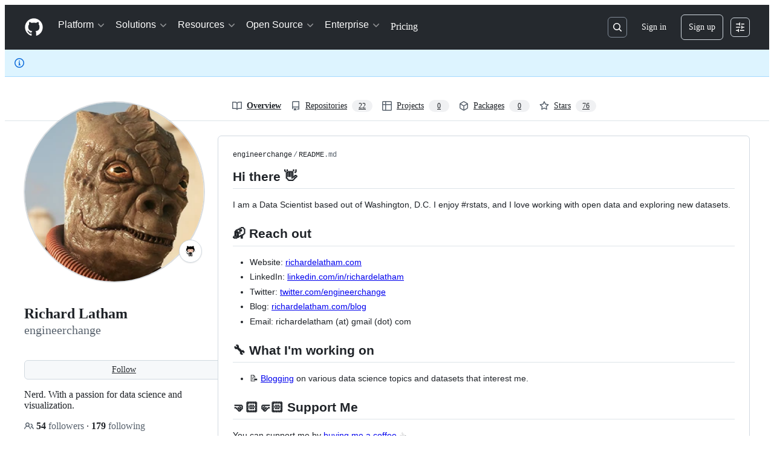

--- FILE ---
content_type: text/css
request_url: https://github.githubassets.com/assets/insights-d7f3c03fd61c.css
body_size: 1688
content:
.community-checklist .progress-bar{background:linear-gradient(to right, var(--bgColor-attention-emphasis, var(--color-attention-emphasis)), #c5e300, var(--bgColor-success-emphasis, var(--color-success-emphasis)));background-color:rgba(0,0,0,0)}.community-checklist .progress{float:right;background-color:var(--bgColor-muted, var(--color-canvas-subtle))}.community-checklist .checklist-dot{color:var(--fgColor-attention, var(--color-attention-fg))}.CommunityTemplate-markdown{height:800px;overflow-y:scroll;font-size:14px}.CommunityTemplate-highlight{padding:2px var(--base-size-4);margin:0;font-family:var(--fontStack-monospace, ui-monospace, SFMono-Regular, SF Mono, Menlo, Consolas, Liberation Mono, monospace);font-size:12px;font-style:normal;font-weight:var(--base-text-weight-semibold, 600);color:var(--fgColor-default, var(--color-fg-default));cursor:pointer;background-color:var(--bgColor-attention-emphasis, var(--color-attention-emphasis));border-radius:var(--borderRadius-medium)}.CommunityTemplate-highlight--focus{color:var(--fgColor-onEmphasis, var(--color-fg-on-emphasis));background-color:var(--bgColor-accent-emphasis, var(--color-accent-emphasis))}.community-graph{width:335px}@media(min-width: 544px){.community-graph{width:428px}}.community-graph .tick-x line{stroke:var(--borderColor-muted, var(--color-border-muted));stroke-dasharray:5}.community-graph .tick-y line{stroke:var(--borderColor-muted, var(--color-border-muted))}.community-graph .tick-labels-x .tick text{font-size:12px;color:var(--fgColor-muted, var(--color-fg-muted));transform:translateY(var(--base-size-4))}.community-graph .tick-labels-y .tick text{font-size:12px;color:var(--fgColor-muted, var(--color-fg-muted));transform:translateX(calc(var(--base-size-4) * -1))}.community-graph .domain{stroke:none}.community-graph .tick-y .tick:first-of-type line{stroke:var(--bgColor-emphasis, var(--color-neutral-emphasis-plus))}.community-graph .tick-x .tick:first-of-type line{stroke:var(--bgColor-emphasis, var(--color-neutral-emphasis-plus));stroke-dasharray:none}.community-graph .axis-label{font-size:12px;font-weight:var(--base-text-weight-medium, 500);fill:var(--fgColor-muted, var(--color-fg-muted))}.community-graph .legend-text{font-size:12px;fill:var(--fgColor-muted, var(--color-fg-muted))}.community-graph .discussions-line{fill-opacity:0;stroke:var(--fgColor-success, var(--color-success-fg));stroke-width:3px;stroke-dasharray:6 1}.community-graph circle.discussions-line{fill:var(--fgColor-success, var(--color-success-fg));fill-opacity:0;stroke:none}.community-graph circle.discussions-line:hover{fill-opacity:1}.community-graph .issues-line,.community-graph .contributors-line{fill-opacity:0;stroke:var(--fgColor-accent, var(--color-accent-fg));stroke-width:3px}.community-graph circle.issues-line,.community-graph circle.contributors-line{fill:var(--fgColor-accent, var(--color-accent-fg));fill-opacity:0;stroke:none}.community-graph circle.issues-line:hover,.community-graph circle.contributors-line:hover{fill-opacity:1}.community-graph .pull-requests-line{fill-opacity:0;stroke:var(--fgColor-done, var(--color-done-fg));stroke-width:3px;stroke-dasharray:3}.community-graph circle.pull-requests-line{fill:var(--fgColor-done, var(--color-done-fg));fill-opacity:0;stroke:none}.community-graph circle.pull-requests-line:hover{fill-opacity:1}.community-graph .logged-in-views{fill:var(--fgColor-accent, var(--color-accent-fg))}.community-graph .anonymous-views{fill:var(--fgColor-severe, var(--color-severe-fg))}.conversation-list-heading{height:0;margin:var(--base-size-32) 0 var(--base-size-16);font-size:16px;font-weight:var(--base-text-weight-normal, 400);color:var(--fgColor-muted, var(--color-fg-muted));text-align:center;border-bottom:var(--borderWidth-thin) solid var(--borderColor-default, var(--color-border-default))}.conversation-list-heading .inner{position:relative;top:calc(var(--base-size-16)*-1);display:inline-block;padding:0 var(--base-size-4);background:var(--bgColor-default, var(--color-canvas-default))}.cadd{font-weight:var(--base-text-weight-semibold, 600);color:var(--fgColor-success, var(--color-success-fg))}.cdel{font-weight:var(--base-text-weight-semibold, 600);color:var(--fgColor-danger, var(--color-danger-fg))}.commit-activity-graphs .dots{display:none}.graphs h2.ghead::after{display:block;height:0;clear:both;visibility:hidden;content:"."}.graphs.wheader h2{padding:1px}.graph-filter h3{display:inline-block;font-size:24px;font-weight:var(--base-text-weight-light, 300)}.graph-filter .info{margin-bottom:var(--base-size-16);color:var(--fgColor-muted, var(--color-fg-muted))}.graph-canvas .activity{width:400px;padding:var(--base-size-8);margin:100px auto 0;color:var(--fgColor-default, var(--color-fg-default));text-align:center;border-radius:var(--borderRadius-medium)}.graph-canvas .dots{margin:0 auto}.graph-canvas>.activity{display:none}.graph-canvas .axis{font-size:12px}.graph-canvas .axis line{stroke:var(--borderColor-default, var(--color-border-default));shape-rendering:crispedges}.graph-canvas .axis text{fill:var(--fgColor-muted, var(--color-fg-muted))}.graph-canvas .axis path{display:none}.graph-canvas .axis .zero line{stroke:var(--fgColor-accent, var(--color-accent-emphasis));stroke-dasharray:3 3;stroke-width:1.5}.graph-canvas text.axis{fill:var(--fgColor-muted, var(--color-fg-muted))}.graph-canvas .graph-loading,.graph-canvas .graph-error,.graph-canvas .graph-no-usable-data,.graph-canvas .graph-empty,.graph-canvas .graph-too-large{display:none}.graph-canvas.is-graph-loading>.activity,.graph-canvas.is-graph-without-usable-data>.activity,.graph-canvas.is-graph-empty>.activity,.graph-canvas.is-graph-too-large>.activity{display:block}.graph-canvas.is-graph-loading .graph-loading,.graph-canvas.is-graph-empty .graph-empty,.graph-canvas.is-graph-without-usable-data .graph-no-usable-data,.graph-canvas.is-graph-load-error .graph-error,.graph-canvas.is-graph-too-large .graph-too-large{display:block}.activity-overview-axis,.activity-overview-point{stroke:var(--contribution-default-bgColor-4)}.halloween-activity-overview .activity-overview-axis,.halloween-activity-overview .activity-overview-point{stroke:var(--contribution-halloween-bgColor-4)}.winter-activity-overview .activity-overview-axis,.winter-activity-overview .activity-overview-point{stroke:var(--contribution-winter-bgColor-4)}.activity-overview-label{fill:var(--fgColor-muted, var(--color-fg-muted))}.activity-overview-percentage{font-size:12px;fill:var(--fgColor-muted, var(--color-fg-muted))}.traffic-graph-stats .summary-stats{width:100%}.traffic-graph-stats .summary-stats::before{display:table;content:""}.traffic-graph-stats .summary-stats::after{display:table;clear:both;content:""}.traffic-graph-stats .summary-stats li{display:block;float:left;width:50%}.svg-tip-one-line{white-space:nowrap}.tint-box{position:relative;margin-bottom:var(--base-size-8);background:var(--bgColor-muted, var(--color-canvas-subtle));border-radius:var(--borderRadius-medium)}.tint-box.transparent{background:var(--bgColor-default, var(--color-canvas-default))}.tint-box .activity{padding-top:100px;margin-top:0}.traffic-graph{height:293px}.traffic-graph .activity{margin-top:0}.traffic-graph .activity .dots{margin-top:var(--base-size-40)}.traffic-graph .path{fill:none;stroke-width:2}.traffic-graph path.total{stroke:var(--borderColor-success-emphasis, var(--color-success-emphasis))}.traffic-graph path.unique{stroke:var(--fgColor-accent, var(--color-accent-emphasis))}[data-dark-theme=dark_colorblind] .traffic-graph path.unique,[data-dark-theme=dark_tritanopia] .traffic-graph path.unique,[data-light-theme=light_colorblind] .traffic-graph path.unique,[data-dark-theme=light_tritanopia] .traffic-graph path.unique{stroke:var(--data-pink-color-emphasis, var(--data-pink-color))}.traffic-graph .axis.x .tick:first-of-type line{stroke:var(--borderColor-success-emphasis, var(--color-success-emphasis));stroke-width:2px}.traffic-graph .y line{stroke:var(--borderColor-success-emphasis, var(--color-success-emphasis))}.traffic-graph .y.unique line{stroke:var(--fgColor-accent, var(--color-accent-emphasis))}.traffic-graph .overlay{fill-opacity:0}.uniques-graph .axis.x .tick:last-child line{stroke:var(--fgColor-accent, var(--color-accent-emphasis));stroke-width:2px}.pulse-authors-graph{position:relative;height:150px}.pulse-authors-graph>svg{width:100%}.pulse-authors-graph .bar rect{fill:var(--bgColor-severe-emphasis, var(--color-severe-emphasis));fill-opacity:.7}.pulse-authors-graph .bar rect:hover{fill-opacity:1}.repository-lang-stats{position:relative}.repository-lang-stats ol.repository-lang-stats-numbers li{display:table-cell;width:1%;padding:var(--base-size-8) var(--base-size-4);text-align:center;white-space:nowrap;border-bottom:0}.repository-lang-stats ol.repository-lang-stats-numbers li span.percent{float:none}.repository-lang-stats ol.repository-lang-stats-numbers li>a,.repository-lang-stats ol.repository-lang-stats-numbers li>span{font-weight:var(--base-text-weight-semibold, 600);color:var(--fgColor-muted, var(--color-fg-muted));text-decoration:none}.repository-lang-stats ol.repository-lang-stats-numbers li .lang{color:var(--fgColor-default, var(--color-fg-default))}.repository-lang-stats ol.repository-lang-stats-numbers li .language-color{display:inline-block;width:10px;height:10px;border-radius:50%}.repository-lang-stats ol.repository-lang-stats-numbers li a:hover{background:rgba(0,0,0,0)}.repository-lang-stats-graph{width:100%;overflow:hidden;white-space:nowrap;cursor:pointer;-webkit-user-select:none;user-select:none;border:var(--borderWidth-thin) solid var(--borderColor-default, var(--color-border-default));border-top:0;border-bottom-right-radius:var(--borderRadius-medium);border-bottom-left-radius:var(--borderRadius-medium)}.repository-lang-stats-graph .language-color{line-height:8px;text-indent:-9999px}.repository-lang-stats-graph .language-color:first-child{border-bottom-left-radius:var(--borderRadius-medium)}.repository-lang-stats-graph .language-color:last-child{border-bottom-right-radius:var(--borderRadius-medium)}.repository-lang-stats-graph .language-color:not(:first-child){border-left:var(--borderWidth-thin) solid var(--bgColor-default, var(--color-canvas-default))}
/*# sourceMappingURL=index.scss.map */

/*# sourceMappingURL=insights-be0c168ea0fe.css.map*/

--- FILE ---
content_type: application/javascript
request_url: https://github.githubassets.com/assets/85110-7d660f884ace.js
body_size: 4687
content:
"use strict";(globalThis.webpackChunk_github_ui_github_ui=globalThis.webpackChunk_github_ui_github_ui||[]).push([[40757,70191,85110],{5225(e,t,n){function r(...e){return JSON.stringify(e,(e,t)=>"object"==typeof t?t:String(t))}function i(e,t={}){let{hash:n=r,cache:s=new Map}=t;return function(...t){let r=n.apply(this,t);if(s.has(r))return s.get(r);let i=e.apply(this,t);return i instanceof Promise&&(i=i.catch(e=>{throw s.delete(r),e})),s.set(r,i),i}}n.d(t,{A:()=>i})},13937(e,t,n){let r;n.d(t,{Ax:()=>l,JW:()=>u,ZV:()=>o});let ErrorWithResponse=class ErrorWithResponse extends Error{constructor(e,t){super(e),this.response=t}};function i(){let e,t;return[new Promise(function(n,r){e=n,t=r}),e,t]}let s=[],a=[];function o(e){s.push(e)}function l(e){a.push(e)}function u(e,t){r||(r=new Map,"undefined"!=typeof document&&document.addEventListener("submit",c));let n=r.get(e)||[];r.set(e,[...n,t])}function c(e){if(!(e.target instanceof HTMLFormElement)||e.defaultPrevented)return;let t=e.target,n=function(e){let t=[],n=t=>"object"==typeof t?t===e:"string"==typeof t&&e.matches(t);for(let e of r.keys())if(n(e)){let n=r.get(e)||[];t.push(...n)}return t}(t);if(0===n.length)return;let o=function(e,t){let n={method:t?.formMethod||e.method||"GET",url:e.action,headers:new Headers({"X-Requested-With":"XMLHttpRequest"}),body:null};if("GET"===n.method.toUpperCase()){let t=function(e){let t=new URLSearchParams;for(let[n,r]of[...new FormData(e).entries()])t.append(n,r.toString());return t.toString()}(e);t&&(n.url+=(~n.url.indexOf("?")?"&":"?")+t)}else n.body=new FormData(e);return n}(t,e instanceof SubmitEvent?e.submitter:null),[l,u,c]=i();e.preventDefault(),p(n,t,o,l).then(async e=>{if(e){for(let e of a)await e(t);h(o).then(u,c).catch(()=>{}).then(()=>{for(let e of s)e(t)})}else t.submit()},e=>{t.submit(),setTimeout(()=>{throw e})})}async function p(e,t,n,r){let s=!1;for(let a of e){let[e,o]=i(),l=()=>(s=!0,o(),r),u={text:l,json:()=>(n.headers.set("Accept","application/json"),l()),html:()=>(n.headers.set("Accept","text/html"),l())};await Promise.race([e,a(t,u,n)])}return s}async function h(e){let t=await window.fetch(e.url,{method:e.method,body:null!==e.body?e.body:void 0,headers:e.headers,credentials:"same-origin"}),n={url:t.url,status:t.status,statusText:t.statusText,headers:t.headers,text:"",get json(){let e=JSON.parse(this.text);return delete this.json,this.json=e,this.json},get html(){var r,i;let e;return delete this.html,this.html=(r=document,i=this.text,(e=r.createElement("template")).innerHTML=i,r.importNode(e.content,!0)),this.html}};if(n.text=await t.text(),t.ok)return n;throw new ErrorWithResponse("request failed",n)}},74043(e,t,n){function r(e){let t="==".slice(0,(4-e.length%4)%4),n=atob(e.replace(/-/g,"+").replace(/_/g,"/")+t),r=new ArrayBuffer(n.length),i=new Uint8Array(r);for(let e=0;e<n.length;e++)i[e]=n.charCodeAt(e);return r}function i(e){let t=new Uint8Array(e),n="";for(let e of t)n+=String.fromCharCode(e);return btoa(n).replace(/\+/g,"-").replace(/\//g,"_").replace(/=/g,"")}n.d(t,{$j:()=>w,Jt:()=>S,PG:()=>v,d5:()=>y,vt:()=>x});var s="copy",a="convert";function o(e,t,n){if(t===s)return n;if(t===a)return e(n);if(t instanceof Array)return n.map(n=>o(e,t[0],n));if(t instanceof Object){let r={};for(let[i,s]of Object.entries(t)){if(s.derive){let e=s.derive(n);void 0!==e&&(n[i]=e)}if(!(i in n)){if(s.required)throw Error(`Missing key: ${i}`);continue}if(null==n[i]){r[i]=null;continue}r[i]=o(e,s.schema,n[i])}return r}}function l(e,t){return{required:!0,schema:e,derive:t}}function u(e){return{required:!0,schema:e}}function c(e){return{required:!1,schema:e}}var p={type:u(s),id:u(a),transports:c(s)},h={appid:c(s),appidExclude:c(s),credProps:c(s)},f={appid:c(s),appidExclude:c(s),credProps:c(s)},d={publicKey:u({rp:u(s),user:u({id:u(a),name:u(s),displayName:u(s)}),challenge:u(a),pubKeyCredParams:u(s),timeout:c(s),excludeCredentials:c([p]),authenticatorSelection:c(s),attestation:c(s),extensions:c(h)}),signal:c(s)},g={type:u(s),id:u(s),rawId:u(a),authenticatorAttachment:c(s),response:u({clientDataJSON:u(a),attestationObject:u(a),transports:l(s,e=>{var t;return(null==(t=e.getTransports)?void 0:t.call(e))||[]})}),clientExtensionResults:l(f,e=>e.getClientExtensionResults())},m={mediation:c(s),publicKey:u({challenge:u(a),timeout:c(s),rpId:c(s),allowCredentials:c([p]),userVerification:c(s),extensions:c(h)}),signal:c(s)},b={type:u(s),id:u(s),rawId:u(a),authenticatorAttachment:c(s),response:u({clientDataJSON:u(a),authenticatorData:u(a),signature:u(a),userHandle:u(a)}),clientExtensionResults:l(f,e=>e.getClientExtensionResults())};function v(e){return o(r,d,e)}function y(e){return o(r,m,e)}function w(){return!!(navigator.credentials&&navigator.credentials.create&&navigator.credentials.get&&window.PublicKeyCredential)}async function x(e){let t=await navigator.credentials.create(e);return t.toJSON=()=>o(i,g,t),t}async function S(e){let t=await navigator.credentials.get(e);return t.toJSON=()=>o(i,b,t),t}},78134(e,t,n){n.d(t,{i4:()=>TemplateInstance,xr:()=>p});let r=new Map;function i(e){if(r.has(e))return r.get(e);let t=e.length,n=0,i=0,s=0,a=[];for(let r=0;r<t;r+=1){let t=e[r],o=e[r+1],l=e[r-1];"{"===t&&"{"===o&&"\\"!==l?(1===(s+=1)&&(i=r),r+=1):"}"===t&&"}"===o&&"\\"!==l&&s&&0==(s-=1)&&(i>n&&(a.push(Object.freeze({type:"string",start:n,end:i,value:e.slice(n,i)})),n=i),a.push(Object.freeze({type:"part",start:i,end:r+2,value:e.slice(n+2,r).trim()})),r+=1,n=r+1)}return n<t&&a.push(Object.freeze({type:"string",start:n,end:t,value:e.slice(n,t)})),r.set(e,Object.freeze(a)),r.get(e)}let s=new WeakMap,a=new WeakMap;let AttributeTemplatePart=class AttributeTemplatePart{constructor(e,t){this.expression=t,s.set(this,e),e.updateParent("")}get attributeName(){return s.get(this).attr.name}get attributeNamespace(){return s.get(this).attr.namespaceURI}get value(){return a.get(this)}set value(e){a.set(this,e||""),s.get(this).updateParent(e)}get element(){return s.get(this).element}get booleanValue(){return s.get(this).booleanValue}set booleanValue(e){s.get(this).booleanValue=e}};let AttributeValueSetter=class AttributeValueSetter{constructor(e,t){this.element=e,this.attr=t,this.partList=[]}get booleanValue(){return this.element.hasAttributeNS(this.attr.namespaceURI,this.attr.name)}set booleanValue(e){if(1!==this.partList.length)throw new DOMException("Operation not supported","NotSupportedError");this.partList[0].value=e?"":null}append(e){this.partList.push(e)}updateParent(e){if(1===this.partList.length&&null===e)this.element.removeAttributeNS(this.attr.namespaceURI,this.attr.name);else{let e=this.partList.map(e=>"string"==typeof e?e:e.value).join("");this.element.setAttributeNS(this.attr.namespaceURI,this.attr.name,e)}}};let o=new WeakMap;let NodeTemplatePart=class NodeTemplatePart{constructor(e,t){this.expression=t,o.set(this,[e]),e.textContent=""}get value(){return o.get(this).map(e=>e.textContent).join("")}set value(e){this.replace(e)}get previousSibling(){return o.get(this)[0].previousSibling}get nextSibling(){return o.get(this)[o.get(this).length-1].nextSibling}replace(...e){var t,n;let r=e.map(e=>"string"==typeof e?new Text(e):e);r.length||r.push(new Text(""));let i=o.get(this)[0];for(let e of r)null==(t=i.parentNode)||t.insertBefore(e,i);for(let e of o.get(this))null==(n=e.parentNode)||n.removeChild(e);o.set(this,r)}};let InnerTemplatePart=class InnerTemplatePart extends NodeTemplatePart{constructor(e){var t;super(e,null!=(t=e.getAttribute("expression"))?t:""),this.template=e}get directive(){var e;return null!=(e=this.template.getAttribute("directive"))?e:""}};function l(e){return{processCallback(t,n,r){var i;if("object"==typeof r&&r){for(let t of n)if(t.expression in r){let n=null!=(i=r[t.expression])?i:"";e(t,n,r)}}}}}function u(e,t){e.value=t instanceof Node?t:String(t)}let c=l(u),p=l((e,t)=>{"boolean"==typeof t&&e instanceof AttributeTemplatePart&&"boolean"==typeof e.element[e.attributeName]&&(e.booleanValue=t,1)||u(e,t)}),h=new WeakMap,f=new WeakMap;let TemplateInstance=class TemplateInstance extends(globalThis.DocumentFragment||EventTarget){constructor(e,t,n=c){var r,s;super(),Object.getPrototypeOf(this)!==TemplateInstance.prototype&&Object.setPrototypeOf(this,TemplateInstance.prototype),this.appendChild(e.content.cloneNode(!0)),f.set(this,Array.from(function* e(t){let n,r=t.ownerDocument.createTreeWalker(t,NodeFilter.SHOW_TEXT|NodeFilter.SHOW_ELEMENT,null);for(;n=r.nextNode();)if(n instanceof HTMLTemplateElement)if(n.hasAttribute("directive"))yield new InnerTemplatePart(n);else for(let t of e(n.content))yield t;else if(n instanceof Element&&n.hasAttributes())for(let e=0;e<n.attributes.length;e+=1){let t=n.attributes.item(e);if(t&&t.value.includes("{{")){let e=new AttributeValueSetter(n,t);for(let n of i(t.value))if("string"===n.type)e.append(n.value);else{let t=new AttributeTemplatePart(e,n.value);e.append(t),yield t}}}else if(n instanceof Text&&n.textContent&&n.textContent.includes("{{")){let e=i(n.textContent);for(let t=0;t<e.length;t+=1){let r=e[t];r.end<n.textContent.length&&n.splitText(r.end),"part"===r.type&&(yield new NodeTemplatePart(n,r.value));break}}}(this))),h.set(this,n),null==(s=(r=h.get(this)).createCallback)||s.call(r,this,f.get(this),t),h.get(this).processCallback(this,f.get(this),t)}update(e){h.get(this).processCallback(this,f.get(this),e)}}},97797(e,t,n){function r(){if(!(this instanceof r))return new r;this.size=0,this.uid=0,this.selectors=[],this.selectorObjects={},this.indexes=Object.create(this.indexes),this.activeIndexes=[]}n.d(t,{h:()=>P,on:()=>O});var i,s=window.document.documentElement,a=s.matches||s.webkitMatchesSelector||s.mozMatchesSelector||s.oMatchesSelector||s.msMatchesSelector;r.prototype.matchesSelector=function(e,t){return a.call(e,t)},r.prototype.querySelectorAll=function(e,t){return t.querySelectorAll(e)},r.prototype.indexes=[];var o=/^#((?:[\w\u00c0-\uFFFF\-]|\\.)+)/g;r.prototype.indexes.push({name:"ID",selector:function(e){var t;if(t=e.match(o))return t[0].slice(1)},element:function(e){if(e.id)return[e.id]}});var l=/^\.((?:[\w\u00c0-\uFFFF\-]|\\.)+)/g;r.prototype.indexes.push({name:"CLASS",selector:function(e){var t;if(t=e.match(l))return t[0].slice(1)},element:function(e){var t=e.className;if(t){if("string"==typeof t)return t.split(/\s/);else if("object"==typeof t&&"baseVal"in t)return t.baseVal.split(/\s/)}}});var u=/^((?:[\w\u00c0-\uFFFF\-]|\\.)+)/g;r.prototype.indexes.push({name:"TAG",selector:function(e){var t;if(t=e.match(u))return t[0].toUpperCase()},element:function(e){return[e.nodeName.toUpperCase()]}}),r.prototype.indexes.default={name:"UNIVERSAL",selector:function(){return!0},element:function(){return[!0]}},i="function"==typeof window.Map?window.Map:function(){function e(){this.map={}}return e.prototype.get=function(e){return this.map[e+" "]},e.prototype.set=function(e,t){this.map[e+" "]=t},e}();var c=/((?:\((?:\([^()]+\)|[^()]+)+\)|\[(?:\[[^\[\]]*\]|['"][^'"]*['"]|[^\[\]'"]+)+\]|\\.|[^ >+~,(\[\\]+)+|[>+~])(\s*,\s*)?((?:.|\r|\n)*)/g;function p(e,t){var n,r,i,s,a,o,l=(e=e.slice(0).concat(e.default)).length,u=t,p=[];do if(c.exec(""),(i=c.exec(u))&&(u=i[3],i[2]||!u)){for(n=0;n<l;n++)if(a=(o=e[n]).selector(i[1])){for(r=p.length,s=!1;r--;)if(p[r].index===o&&p[r].key===a){s=!0;break}s||p.push({index:o,key:a});break}}while(i)return p}function h(e,t){return e.id-t.id}r.prototype.logDefaultIndexUsed=function(){},r.prototype.add=function(e,t){var n,r,s,a,o,l,u,c,h=this.activeIndexes,f=this.selectors,d=this.selectorObjects;if("string"==typeof e){for(r=0,d[(n={id:this.uid++,selector:e,data:t}).id]=n,u=p(this.indexes,e);r<u.length;r++)a=(c=u[r]).key,(o=function(e,t){var n,r,i;for(n=0,r=e.length;n<r;n++)if(i=e[n],t.isPrototypeOf(i))return i}(h,s=c.index))||((o=Object.create(s)).map=new i,h.push(o)),s===this.indexes.default&&this.logDefaultIndexUsed(n),(l=o.map.get(a))||(l=[],o.map.set(a,l)),l.push(n);this.size++,f.push(e)}},r.prototype.remove=function(e,t){if("string"==typeof e){var n,r,i,s,a,o,l,u,c=this.activeIndexes,h=this.selectors=[],f=this.selectorObjects,d={},g=1==arguments.length;for(i=0,n=p(this.indexes,e);i<n.length;i++)for(r=n[i],s=c.length;s--;)if(o=c[s],r.index.isPrototypeOf(o)){if(l=o.map.get(r.key))for(a=l.length;a--;)(u=l[a]).selector===e&&(g||u.data===t)&&(l.splice(a,1),d[u.id]=!0);break}for(i in d)delete f[i],this.size--;for(i in f)h.push(f[i].selector)}},r.prototype.queryAll=function(e){if(!this.selectors.length)return[];var t,n,r,i,s,a,o,l,u={},c=[],p=this.querySelectorAll(this.selectors.join(", "),e);for(t=0,r=p.length;t<r;t++)for(n=0,s=p[t],i=(a=this.matches(s)).length;n<i;n++)u[(l=a[n]).id]?o=u[l.id]:(o={id:l.id,selector:l.selector,data:l.data,elements:[]},u[l.id]=o,c.push(o)),o.elements.push(s);return c.sort(h)},r.prototype.matches=function(e){if(!e)return[];var t,n,r,i,s,a,o,l,u,c,p,f=this.activeIndexes,d={},g=[];for(t=0,i=f.length;t<i;t++)if(l=(o=f[t]).element(e)){for(n=0,s=l.length;n<s;n++)if(u=o.map.get(l[n]))for(r=0,a=u.length;r<a;r++)!d[p=(c=u[r]).id]&&this.matchesSelector(e,c.selector)&&(d[p]=!0,g.push(c))}return g.sort(h)};var f={},d={},g=new WeakMap,m=new WeakMap,b=new WeakMap,v=Object.getOwnPropertyDescriptor(Event.prototype,"currentTarget");function y(e,t,n){var r=e[t];return e[t]=function(){return n.apply(e,arguments),r.apply(e,arguments)},e}function w(){g.set(this,!0)}function x(){g.set(this,!0),m.set(this,!0)}function S(){return b.get(this)||null}function T(e,t){v&&Object.defineProperty(e,"currentTarget",{configurable:!0,enumerable:!0,get:t||v.get})}function E(e){if(function(e){try{return e.eventPhase,!0}catch(e){return!1}}(e)){var t=(1===e.eventPhase?d:f)[e.type];if(t){var n=function(e,t,n){var r=[],i=t;do{if(1!==i.nodeType)break;var s=e.matches(i);if(s.length){var a={node:i,observers:s};n?r.unshift(a):r.push(a)}}while(i=i.parentElement)return r}(t,e.target,1===e.eventPhase);if(n.length){y(e,"stopPropagation",w),y(e,"stopImmediatePropagation",x),T(e,S);for(var r=0,i=n.length;r<i&&!g.get(e);r++){var s=n[r];b.set(e,s.node);for(var a=0,o=s.observers.length;a<o&&!m.get(e);a++)s.observers[a].data.call(s.node,e)}b.delete(e),T(e)}}}}function O(e,t,n){var i=arguments.length>3&&void 0!==arguments[3]?arguments[3]:{},s=!!i.capture,a=s?d:f,o=a[e];o||(o=new r,a[e]=o,document.addEventListener(e,E,s)),o.add(t,n)}function P(e,t,n){return e.dispatchEvent(new CustomEvent(t,{bubbles:!0,cancelable:!0,detail:n}))}}}]);
//# sourceMappingURL=85110-ff4f63986c82.js.map

--- FILE ---
content_type: application/javascript
request_url: https://github.githubassets.com/assets/chunk-1620-308dc9ae5827.js
body_size: 981
content:
"use strict";(globalThis.webpackChunk_github_ui_github_ui=globalThis.webpackChunk_github_ui_github_ui||[]).push([[1620],{16213(t,e,n){n.d(e,{_:()=>r});var o=n(53482);function r(t,e){(0,o._)(t,e),e.add(t)}},31635(t,e,n){n.d(e,{AQ:()=>c,Cg:()=>r,Me:()=>u,N3:()=>i,Tt:()=>o,xN:()=>a});function o(t,e){var n={};for(var o in t)Object.prototype.hasOwnProperty.call(t,o)&&0>e.indexOf(o)&&(n[o]=t[o]);if(null!=t&&"function"==typeof Object.getOwnPropertySymbols)for(var r=0,o=Object.getOwnPropertySymbols(t);r<o.length;r++)0>e.indexOf(o[r])&&Object.prototype.propertyIsEnumerable.call(t,o[r])&&(n[o[r]]=t[o[r]]);return n}function r(t,e,n,o){var r,i=arguments.length,c=i<3?e:null===o?o=Object.getOwnPropertyDescriptor(e,n):o;if("object"==typeof Reflect&&"function"==typeof Reflect.decorate)c=Reflect.decorate(t,e,n,o);else for(var u=t.length-1;u>=0;u--)(r=t[u])&&(c=(i<3?r(c):i>3?r(e,n,c):r(e,n))||c);return i>3&&c&&Object.defineProperty(e,n,c),c}function i(t){return this instanceof i?(this.v=t,this):new i(t)}function c(t,e,n){if(!Symbol.asyncIterator)throw TypeError("Symbol.asyncIterator is not defined.");var o,r=n.apply(t,e||[]),c=[];return o=Object.create(("function"==typeof AsyncIterator?AsyncIterator:Object).prototype),u("next"),u("throw"),u("return",function(t){return function(e){return Promise.resolve(e).then(t,s)}}),o[Symbol.asyncIterator]=function(){return this},o;function u(t,e){r[t]&&(o[t]=function(e){return new Promise(function(n,o){c.push([t,e,n,o])>1||a(t,e)})},e&&(o[t]=e(o[t])))}function a(t,e){try{var n;(n=r[t](e)).value instanceof i?Promise.resolve(n.value.v).then(l,s):f(c[0][2],n)}catch(t){f(c[0][3],t)}}function l(t){a("next",t)}function s(t){a("throw",t)}function f(t,e){t(e),c.shift(),c.length&&a(c[0][0],c[0][1])}}function u(t){var e,n;return e={},o("next"),o("throw",function(t){throw t}),o("return"),e[Symbol.iterator]=function(){return this},e;function o(o,r){e[o]=t[o]?function(e){return(n=!n)?{value:i(t[o](e)),done:!1}:r?r(e):e}:r}}function a(t){if(!Symbol.asyncIterator)throw TypeError("Symbol.asyncIterator is not defined.");var e,n=t[Symbol.asyncIterator];return n?n.call(t):(t=function(t){var e="function"==typeof Symbol&&Symbol.iterator,n=e&&t[e],o=0;if(n)return n.call(t);if(t&&"number"==typeof t.length)return{next:function(){return t&&o>=t.length&&(t=void 0),{value:t&&t[o++],done:!t}}};throw TypeError(e?"Object is not iterable.":"Symbol.iterator is not defined.")}(t),e={},o("next"),o("throw"),o("return"),e[Symbol.asyncIterator]=function(){return this},e);function o(n){e[n]=t[n]&&function(e){return new Promise(function(o,r){var i,c,u;i=o,c=r,u=(e=t[n](e)).done,Promise.resolve(e.value).then(function(t){i({value:t,done:u})},c)})}}}"function"==typeof SuppressedError&&SuppressedError},46428(t,e,n){var o=n(88243),r=n(16213),i=n(31635),c=n(39595),u=n(69528),a=new WeakSet;let GhccConsentElement=class GhccConsentElement extends HTMLElement{async connectedCallback(){await (0,u._S)(this.locale||"en"),"true"===this.initialCookieConsentAllowed&&(0,u.wb)()&&(0,o._)(this,a,l).call(this)}constructor(...t){super(...t),(0,r._)(this,a)}};function l(){"true"===this.cookieConsentRequired?(0,u.aq)():(0,u.Jc)()}(0,i.Cg)([c.CF],GhccConsentElement.prototype,"initialCookieConsentAllowed",void 0),(0,i.Cg)([c.CF],GhccConsentElement.prototype,"cookieConsentRequired",void 0),(0,i.Cg)([c.CF],GhccConsentElement.prototype,"locale",void 0),(0,i.Cg)([c.p_],GhccConsentElement)},51407(t,e,n){n.d(e,{Y:()=>o});function o(){let t={};return t.promise=new Promise((e,n)=>{t.resolve=e,t.reject=n}),t}},53482(t,e,n){n.d(e,{_:()=>o});function o(t,e){if(e.has(t))throw TypeError("Cannot initialize the same private elements twice on an object")}},88243(t,e,n){n.d(e,{_:()=>o});function o(t,e,n){if(!e.has(t))throw TypeError("attempted to get private field on non-instance");return n}}}]);
//# sourceMappingURL=1620-58f04131778d.js.map

--- FILE ---
content_type: application/javascript
request_url: https://github.githubassets.com/assets/chunk-35011-125a4ceeaffd.js
body_size: 5497
content:
(globalThis.webpackChunk_github_ui_github_ui=globalThis.webpackChunk_github_ui_github_ui||[]).push([[35011],{35011(t,e,n){"use strict";n.d(e,{Sortable:()=>o(),moveWithButton:()=>r});var i=n(71344),o=n.n(i);function r(t,e,n){let i=t.getAttribute("data-direction"),o=a(e).indexOf(e);"up"===i&&e.previousElementSibling?e.previousElementSibling.insertAdjacentElement("beforebegin",e):"down"===i&&e.nextElementSibling&&e.nextElementSibling.insertAdjacentElement("afterend",e);let r=a(e).indexOf(e);t.focus(),n({oldIndex:o,newIndex:r,item:e})}function a(t){return Array.from(t.parentElement.children)}},71344(t,e,n){var i,o;!function(r){"use strict";void 0===(o="function"==typeof(i=r)?i.call(e,n,e,t):i)||(t.exports=o)}(function(){"use strict";if("undefined"==typeof window||!window.document)return function(){throw Error("Sortable.js requires a window with a document")};var t,e,n,i,o,r,a,l,s,c,h,d,u,p,f,g,v,m,b,_,D,y,w={},E=/\s+/g,T=/left|right|inline/,C="Sortable"+(new Date).getTime(),S=window,x=S.document,k=S.parseInt,N=S.setTimeout,B=S.jQuery||S.Zepto,P=S.Polymer,A=!1,O=!1,Y="draggable"in x.createElement("div"),R=!navigator.userAgent.match(/(?:Trident.*rv[ :]?11\.|msie)/i)&&((t=x.createElement("x")).style.cssText="pointer-events:auto","auto"===t.style.pointerEvents),X=!1,M=Math.abs,I=Math.min,L=[],j=[],F=function(){return!1},U=to(function(t,e,n){if(n&&e.scroll){var i,o,r,a,l,s,u=n[C],p=e.scrollSensitivity,f=e.scrollSpeed,g=t.clientX,v=t.clientY,m=window.innerWidth,b=window.innerHeight;if(h!==n&&(c=e.scroll,h=n,d=e.scrollFn,!0===c)){c=n;do if(c.offsetWidth<c.scrollWidth||c.offsetHeight<c.scrollHeight)break;while(c=c.parentNode)}c&&(i=c,r=(M((o=c.getBoundingClientRect()).right-g)<=p)-(M(o.left-g)<=p),a=(M(o.bottom-v)<=p)-(M(o.top-v)<=p)),!(r||a)&&(r=(m-g<=p)-(g<=p),a=(b-v<=p)-(v<=p),(r||a)&&(i=S)),(w.vx!==r||w.vy!==a||w.el!==i)&&(w.el=i,w.vx=r,w.vy=a,clearInterval(w.pid),i&&(w.pid=setInterval(function(){if(s=a?a*f:0,l=r?r*f:0,"function"==typeof d)return d.call(u,l,s,t);i===S?S.scrollTo(S.pageXOffset+l,S.pageYOffset+s):(i.scrollTop+=s,i.scrollLeft+=l)},24)))}},30),W=function(t){function e(t,e){return(null==t||!0===t)&&null==(t=n.name)?F:"function"==typeof t?t:function(n,i){var o=i.options.group.name;return e?t:t&&(t.join?t.indexOf(o)>-1:o==t)}}var n={},i=t.group;i&&"object"==typeof i||(i={name:i}),n.name=i.name,n.checkPull=e(i.pull,!0),n.checkPut=e(i.put),n.revertClone=i.revertClone,t.group=n};try{window.addEventListener("test",null,Object.defineProperty({},"passive",{get:function(){O=!1,A={capture:!1,passive:O}}}))}catch(t){}function H(t,e){if(!(t&&t.nodeType&&1===t.nodeType))throw"Sortable: `el` must be HTMLElement, and not "+({}).toString.call(t);this.el=t,this.options=e=tr({},e),t[C]=this;var n={group:null,sort:!0,disabled:!1,store:null,handle:null,scroll:!0,scrollSensitivity:30,scrollSpeed:10,draggable:/[uo]l/i.test(t.nodeName)?"li":">*",ghostClass:"sortable-ghost",chosenClass:"sortable-chosen",dragClass:"sortable-drag",ignore:"a, img",filter:null,preventOnFilter:!0,animation:0,setData:function(t,e){t.setData("Text",e.textContent)},dropBubble:!1,dragoverBubble:!1,dataIdAttr:"data-id",delay:0,forceFallback:!1,fallbackClass:"sortable-fallback",fallbackOnBody:!1,fallbackTolerance:0,fallbackOffset:{x:0,y:0},supportPointer:!1!==H.supportPointer};for(var i in n)i in e||(e[i]=n[i]);for(var o in W(e),this)"_"===o.charAt(0)&&"function"==typeof this[o]&&(this[o]=this[o].bind(this));this.nativeDraggable=!e.forceFallback&&Y,z(t,"mousedown",this._onTapStart),z(t,"touchstart",this._onTapStart),e.supportPointer&&z(t,"pointerdown",this._onTapStart),this.nativeDraggable&&(z(t,"dragover",this),z(t,"dragenter",this)),j.push(this._onDragOver),e.store&&this.sort(e.store.get(this))}function V(t,n){"clone"!==t.lastPullMode&&(n=!0),r&&r.state!==n&&(Z(r,"display",n?"none":""),!n&&r.state&&(t.options.group.revertClone?(a.insertBefore(r,l),t._animate(e,r)):a.insertBefore(r,e)),r.state=n)}function q(t,e,n){if(t){n=n||x;do if(">*"===e&&t.parentNode===n||ti(t,e))return t;while(t=function(t){var e=t.host;return e&&e.nodeType?e:t.parentNode}(t))}return null}function z(t,e,n){t.addEventListener(e,n,A)}function G(t,e,n){t.removeEventListener(e,n,A)}function Q(t,e,n){if(t)if(t.classList)t.classList[n?"add":"remove"](e);else{var i=(" "+t.className+" ").replace(E," ").replace(" "+e+" "," ");t.className=(i+(n?" "+e:"")).replace(E," ")}}function Z(t,e,n){var i=t&&t.style;if(i)if(void 0===n)return x.defaultView&&x.defaultView.getComputedStyle?n=x.defaultView.getComputedStyle(t,""):t.currentStyle&&(n=t.currentStyle),void 0===e?n:n[e];else e in i||(e="-webkit-"+e),i[e]=n+("string"==typeof n?"":"px")}function J(t,e,n){if(t){var i=t.getElementsByTagName(e),o=0,r=i.length;if(n)for(;o<r;o++)n(i[o],o);return i}return[]}function K(t,e,n,i,o,a,l,s){t=t||e[C];var c=x.createEvent("Event"),h=t.options,d="on"+n.charAt(0).toUpperCase()+n.substr(1);c.initEvent(n,!0,!0),c.to=o||e,c.from=a||e,c.item=i||e,c.clone=r,c.oldIndex=l,c.newIndex=s,e.dispatchEvent(c),h[d]&&h[d].call(t,c)}function $(t,e,n,i,o,r,a,l){var s,c,h=t[C],d=h.options.onMove;return(s=x.createEvent("Event")).initEvent("move",!0,!0),s.to=e,s.from=t,s.dragged=n,s.draggedRect=i,s.related=o||e,s.relatedRect=r||e.getBoundingClientRect(),s.willInsertAfter=l,t.dispatchEvent(s),d&&(c=d.call(h,s,a)),c}function tt(t){t.draggable=!1}function te(){X=!1}function tn(t,e){var n=0;if(!t||!t.parentNode)return -1;for(;t&&(t=t.previousElementSibling);)"TEMPLATE"!==t.nodeName.toUpperCase()&&(">*"===e||ti(t,e))&&n++;return n}function ti(t,e){if(t){var n=(e=e.split(".")).shift().toUpperCase(),i=RegExp("\\s("+e.join("|")+")(?=\\s)","g");return(""===n||t.nodeName.toUpperCase()==n)&&(!e.length||((" "+t.className+" ").match(i)||[]).length==e.length)}return!1}function to(t,e){var n,i;return function(){void 0===n&&(n=arguments,i=this,N(function(){1===n.length?t.call(i,n[0]):t.apply(i,n),n=void 0},e))}}function tr(t,e){if(t&&e)for(var n in e)e.hasOwnProperty(n)&&(t[n]=e[n]);return t}function ta(t){return N(t,0)}function tl(t){return clearTimeout(t)}return H.prototype={constructor:H,_onTapStart:function(t){var n,i=this,o=this.el,r=this.options,a=r.preventOnFilter,l=t.type,c=t.touches&&t.touches[0],h=(c||t).target,d=t.target.shadowRoot&&t.path&&t.path[0]||h,u=r.filter;if(function(t){L.length=0;for(var e=t.getElementsByTagName("input"),n=e.length;n--;){var i=e[n];i.checked&&L.push(i)}}(o),!(e||/mousedown|pointerdown/.test(l)&&0!==t.button||r.disabled)&&!d.isContentEditable&&(h=q(h,r.draggable,o))&&s!==h){if(n=tn(h,r.draggable),"function"==typeof u){if(u.call(this,t,h,this)){K(i,d,"filter",h,o,o,n),a&&t.preventDefault();return}}else if(u&&(u=u.split(",").some(function(t){if(t=q(d,t.trim(),o))return K(i,t,"filter",h,o,o,n),!0}))){a&&t.preventDefault();return}(!r.handle||q(d,r.handle,o))&&this._prepareDragStart(t,c,h,n)}},_prepareDragStart:function(t,o,r,c){var h,d=this,u=d.el,p=d.options,f=u.ownerDocument;r&&!e&&r.parentNode===u&&(_=t,a=u,e=r,p.handleReplacedDragElement&&(n=r.getAttribute("id")),i=e.parentNode,l=e.nextSibling,s=r,m=p.group,g=c,this._lastX=(o||t).clientX,this._lastY=(o||t).clientY,e.style["will-change"]="all",h=function(){d._disableDelayedDrag(),e.draggable=d.nativeDraggable,Q(e,p.chosenClass,!0),d._triggerDragStart(t,o),K(d,a,"choose",e,a,a,g)},p.ignore.split(",").forEach(function(t){J(e,t.trim(),tt)}),z(f,"mouseup",d._onDrop),z(f,"touchend",d._onDrop),z(f,"touchcancel",d._onDrop),z(f,"selectstart",d),p.supportPointer&&z(f,"pointercancel",d._onDrop),p.delay?(z(f,"mouseup",d._disableDelayedDrag),z(f,"touchend",d._disableDelayedDrag),z(f,"touchcancel",d._disableDelayedDrag),z(f,"mousemove",d._disableDelayedDrag),z(f,"touchmove",d._disableDelayedDrag),p.supportPointer&&z(f,"pointermove",d._disableDelayedDrag),d._dragStartTimer=N(h,p.delay)):h())},_disableDelayedDrag:function(){var t=this.el.ownerDocument;clearTimeout(this._dragStartTimer),G(t,"mouseup",this._disableDelayedDrag),G(t,"touchend",this._disableDelayedDrag),G(t,"touchcancel",this._disableDelayedDrag),G(t,"mousemove",this._disableDelayedDrag),G(t,"touchmove",this._disableDelayedDrag),G(t,"pointermove",this._disableDelayedDrag)},_triggerDragStart:function(t,n){(n=n||("touch"==t.pointerType?t:null))?(_={target:e,clientX:n.clientX,clientY:n.clientY},this._onDragStart(_,"touch")):this.nativeDraggable?(z(e,"dragend",this),z(a,"dragstart",this._onDragStart)):this._onDragStart(_,!0);try{x.selection?ta(function(){x.selection.empty()}):window.getSelection().removeAllRanges()}catch(t){}},_dragStarted:function(){if(a&&e){var t=this.options;Q(e,t.ghostClass,!0),Q(e,t.dragClass,!1),H.active=this,K(this,a,"start",e,a,a,g)}else this._nulling()},_emulateDragOver:function(){if(D&&(this._lastX!==D.clientX||this._lastY!==D.clientY)){this._lastX=D.clientX,this._lastY=D.clientY,R||Z(o,"display","none");var t=x.elementFromPoint(D.clientX,D.clientY),e=t,n=j.length;if(t&&t.shadowRoot&&(e=t=t.shadowRoot.elementFromPoint(D.clientX,D.clientY)),e)do{if(e[C]){for(;n--;)j[n]({clientX:D.clientX,clientY:D.clientY,target:t,rootEl:e});break}t=e}while(e=e.parentNode)R||Z(o,"display","")}},_onTouchMove:function(t){if(_){var e=this.options,n=e.fallbackTolerance,i=e.fallbackOffset,r=t.touches?t.touches[0]:t,a=r.clientX-_.clientX+i.x,l=r.clientY-_.clientY+i.y,s=t.touches?"translate3d("+a+"px,"+l+"px,0)":"translate("+a+"px,"+l+"px)";if(!H.active){if(n&&I(M(r.clientX-this._lastX),M(r.clientY-this._lastY))<n)return;this._dragStarted()}this._appendGhost(),y=!0,D=r,Z(o,"webkitTransform",s),Z(o,"mozTransform",s),Z(o,"msTransform",s),Z(o,"transform",s),t.preventDefault()}},_appendGhost:function(){if(!o){var t,n=e.getBoundingClientRect(),i=Z(e),r=this.options;Q(o=e.cloneNode(!0),r.ghostClass,!1),Q(o,r.fallbackClass,!0),Q(o,r.dragClass,!0),Z(o,"top",n.top-k(i.marginTop,10)),Z(o,"left",n.left-k(i.marginLeft,10)),Z(o,"width",n.width),Z(o,"height",n.height),Z(o,"opacity","0.8"),Z(o,"position","fixed"),Z(o,"zIndex","100000"),Z(o,"pointerEvents","none"),r.fallbackOnBody&&x.body.appendChild(o)||a.appendChild(o),t=o.getBoundingClientRect(),Z(o,"width",2*n.width-t.width),Z(o,"height",2*n.height-t.height)}},_onDragStart:function(t,n){var i=t.dataTransfer,o=this.options;this._offUpEvents(),m.checkPull(this,this,e,t),Q(e,o.dragClass,!0),n?("touch"===n?(z(x,"touchmove",this._onTouchMove),z(x,"touchend",this._onDrop),z(x,"touchcancel",this._onDrop),o.supportPointer&&(z(x,"pointermove",this._onTouchMove),z(x,"pointerup",this._onDrop))):(z(x,"mousemove",this._onTouchMove),z(x,"mouseup",this._onDrop)),this._loopId=setInterval(this._emulateDragOver,50)):(i&&(i.effectAllowed="move",o.setData&&o.setData.call(this,i,e)),z(x,"drop",this),this._dragStartId=ta(this._dragStarted))},_onDragOver:function(t){var s,c,h,d,g=this.el,v=this.options,_=v.group,D=H.active,w=m===_,E=!1,S=v.sort;if(void 0!==t.preventDefault&&(t.preventDefault(),v.dragoverBubble||t.stopPropagation()),!e.animated&&(y=!0,v.handleReplacedDragElement&&!e.parentNode&&n&&Q(e=x.getElementById(n)||e,this.options.ghostClass,!0),D&&!v.disabled&&(w?S||(d=!a.contains(e)):b===this||(D.lastPullMode=m.checkPull(this,D,e,t))&&_.checkPut(this,D,e,t))&&(void 0===t.rootEl||t.rootEl===this.el))){if(U(t,v,this.el),X)return;if(s=q(t.target,v.draggable,g),c=e.getBoundingClientRect(),b!==this&&(b=this,E=!0),d){V(D,!0),i=a,r||l?a.insertBefore(e,r||l):S||a.appendChild(e);return}if(0===g.children.length||g.children[0]===o||g===t.target&&(k=g,B=t,P=k.lastElementChild.getBoundingClientRect(),B.clientY-(P.top+P.height)>5||B.clientX-(P.left+P.width)>5)){if(0!==g.children.length&&g.children[0]!==o&&g===t.target&&(s=g.lastElementChild),s){if(s.animated)return;h=s.getBoundingClientRect()}V(D,w),!1!==$(a,g,e,c,s,h,t)&&(e.contains(g)||(g.appendChild(e),i=g),this._animate(c,e),s&&this._animate(h,s))}else if(s&&!s.animated&&s!==e&&void 0!==s.parentNode[C]){u!==s&&(u=s,p=Z(s),f=Z(s.parentNode)),h=s.getBoundingClientRect();var k,B,P,A=e.getBoundingClientRect(),O=h.right-h.left,Y=h.bottom-h.top,R=T.test(p.cssFloat+p.display)||"flex"==f.display&&0===f["flex-direction"].indexOf("row"),M=Math.round(h.width)>Math.round(A.width),I=Math.round(h.height)>Math.round(A.height),L=(R?(t.clientX-h.left)/O:(t.clientY-h.top)/Y)>.5,j=s.nextElementSibling,F=!1;if(R){var W=e.offsetTop,z=s.offsetTop;F=W===z?s.previousElementSibling===e&&!M||L&&M:s.previousElementSibling===e||e.previousElementSibling===s?(t.clientY-h.top)/Y>.5:z>W}else E||(F=j!==e&&!I||L&&I);var G=$(a,g,e,c,s,h,t,F);!1!==G&&((1===G||-1===G)&&(F=1===G),X=!0,N(te,30),V(D,w),e.contains(g)||(F&&!j?g.appendChild(e):s.parentNode.insertBefore(e,F?j:s)),i=e.parentNode,this._animate(c,e),this._animate(h,s))}}},_animate:function(t,e){var n=this.options.animation;if(n){var i=e.getBoundingClientRect();1===t.nodeType&&(t=t.getBoundingClientRect()),Z(e,"transition","none"),Z(e,"transform","translate3d("+(t.left-i.left)+"px,"+(t.top-i.top)+"px,0)"),e.offsetWidth,Z(e,"transition","all "+n+"ms"),Z(e,"transform","translate3d(0,0,0)"),clearTimeout(e.animated),e.animated=N(function(){Z(e,"transition",""),Z(e,"transform",""),e.animated=!1},n)}},_offUpEvents:function(){var t=this.el.ownerDocument;G(x,"touchmove",this._onTouchMove),G(x,"pointermove",this._onTouchMove),G(t,"mouseup",this._onDrop),G(t,"touchend",this._onDrop),G(t,"pointerup",this._onDrop),G(t,"touchcancel",this._onDrop),G(t,"pointercancel",this._onDrop),G(t,"selectstart",this)},_onDrop:function(t){var n=this.el,s=this.options;clearInterval(this._loopId),clearInterval(w.pid),clearTimeout(this._dragStartTimer),tl(this._cloneId),tl(this._dragStartId),G(x,"mouseover",this),G(x,"mousemove",this._onTouchMove),this.nativeDraggable&&(G(x,"drop",this),G(n,"dragstart",this._onDragStart)),this._offUpEvents(),t&&(y&&(t.preventDefault(),s.dropBubble||t.stopPropagation()),o&&o.parentNode&&o.parentNode.removeChild(o),(a===i||"clone"!==H.active.lastPullMode)&&r&&r.parentNode&&r.parentNode.removeChild(r),e&&(this.nativeDraggable&&G(e,"dragend",this),tt(e),e.style["will-change"]="",Q(e,this.options.ghostClass,!1),Q(e,this.options.chosenClass,!1),K(this,a,"unchoose",e,i,a,g),a!==i?(v=tn(e,s.draggable))>=0&&(K(null,i,"add",e,i,a,g,v),K(this,a,"remove",e,i,a,g,v),K(null,i,"sort",e,i,a,g,v),K(this,a,"sort",e,i,a,g,v)):e.nextSibling!==l&&(v=tn(e,s.draggable))>=0&&(K(this,a,"update",e,i,a,g,v),K(this,a,"sort",e,i,a,g,v)),H.active&&((null==v||-1===v)&&(v=g),K(this,a,"end",e,i,a,g,v),this.save()))),this._nulling()},_nulling:function(){a=e=i=o=l=r=s=c=h=_=D=y=v=u=p=b=m=H.active=null,L.forEach(function(t){t.checked=!0}),L.length=0},handleEvent:function(t){switch(t.type){case"drop":case"dragend":case"mouseover":this._onDrop(t);break;case"dragover":case"dragenter":var n;e&&(this._onDragOver(t),(n=t).dataTransfer&&(n.dataTransfer.dropEffect="move"),n.preventDefault());break;case"selectstart":t.preventDefault()}},toArray:function(){for(var t,e=[],n=this.el.children,i=0,o=n.length,r=this.options;i<o;i++)q(t=n[i],r.draggable,this.el)&&e.push(t.getAttribute(r.dataIdAttr)||function(t){for(var e=t.tagName+t.className+t.src+t.href+t.textContent,n=e.length,i=0;n--;)i+=e.charCodeAt(n);return i.toString(36)}(t));return e},sort:function(t){var e={},n=this.el;this.toArray().forEach(function(t,i){var o=n.children[i];q(o,this.options.draggable,n)&&(e[t]=o)},this),t.forEach(function(t){e[t]&&(n.removeChild(e[t]),n.appendChild(e[t]))})},save:function(){var t=this.options.store;t&&t.set(this)},closest:function(t,e){return q(t,e||this.options.draggable,this.el)},option:function(t,e){var n=this.options;if(void 0===e)return n[t];n[t]=e,"group"===t&&W(n)},destroy:function(){var t=this.el;t[C]=null,G(t,"mousedown",this._onTapStart),G(t,"touchstart",this._onTapStart),G(t,"pointerdown",this._onTapStart),this.nativeDraggable&&(G(t,"dragover",this),G(t,"dragenter",this)),Array.prototype.forEach.call(t.querySelectorAll("[draggable]"),function(t){t.removeAttribute("draggable")}),j.splice(j.indexOf(this._onDragOver),1),this._onDrop(),this.el=null}},z(x,"touchmove",function(t){H.active&&t.preventDefault()}),H.utils={on:z,off:G,css:Z,find:J,is:function(t,e){return!!q(t,e,t)},extend:tr,throttle:to,closest:q,toggleClass:Q,clone:function(t){return P&&P.dom?P.dom(t).cloneNode(!0):B?B(t).clone(!0)[0]:t.cloneNode(!0)},index:tn,nextTick:ta,cancelNextTick:tl},H.create=function(t,e){return new H(t,e)},H.version="1.7.3",H})}}]);
//# sourceMappingURL=35011-c66754dc75e7.js.map

--- FILE ---
content_type: application/javascript
request_url: https://github.githubassets.com/assets/wp-runtime-2be5693a402a.js
body_size: 14948
content:
(()=>{"use strict";var e,a,d,c={},b={};function f(e){var a=b[e];if(void 0!==a)return a.exports;var d=b[e]={id:e,loaded:!1,exports:{}};return c[e].call(d.exports,d,d.exports,f),d.loaded=!0,d.exports}f.m=c,f.amdO={},s=[],f.O=(e,a,d,c)=>{if(a){c=c||0;for(var b=s.length;b>0&&s[b-1][2]>c;b--)s[b]=s[b-1];s[b]=[a,d,c];return}for(var j=1/0,b=0;b<s.length;b++){for(var[a,d,c]=s[b],t=!0,r=0;r<a.length;r++)(!1&c||j>=c)&&Object.keys(f.O).every(e=>f.O[e](a[r]))?a.splice(r--,1):(t=!1,c<j&&(j=c));if(t){s.splice(b--,1);var o=d();void 0!==o&&(e=o)}}return e},f.n=e=>{var a=e&&e.__esModule?()=>e.default:()=>e;return f.d(a,{a:a}),a},t=Object.getPrototypeOf?e=>Object.getPrototypeOf(e):e=>e.__proto__,f.t=function(e,a){if(1&a&&(e=this(e)),8&a||"object"==typeof e&&e&&(4&a&&e.__esModule||16&a&&"function"==typeof e.then))return e;var d=Object.create(null);f.r(d);var c={};j=j||[null,t({}),t([]),t(t)];for(var b=2&a&&e;("object"==typeof b||"function"==typeof b)&&!~j.indexOf(b);b=t(b))Object.getOwnPropertyNames(b).forEach(a=>c[a]=()=>e[a]);return c.default=()=>e,f.d(d,c),d},f.d=(e,a)=>{for(var d in a)f.o(a,d)&&!f.o(e,d)&&Object.defineProperty(e,d,{enumerable:!0,get:a[d]})},f.f={},f.e=e=>Promise.all(Object.keys(f.f).reduce((a,d)=>(f.f[d](e,a),a),[])),f.u=e=>7332===e?"7332-c4fd7fd5059a.js":3088===e?"primer-react-b53aa6dca067.js":82216===e?"react-core-f04637ef4708.js":43934===e?"react-lib-01d71e17439d.js":6488===e?"6488-34dfb9dc15f3.js":42892===e?""+e+"-8f84d3997e02.js":99418===e?""+e+"-0c5b6f8fa148.js":30587===e?""+e+"-6f020156bd3e.js":72471===e?""+e+"-7dce2deae186.js":4712===e?"4712-bb54bd65fb86.js":55229===e?""+e+"-6bfdc3d48d47.js":95768===e?""+e+"-576f3b15adbf.js":62469===e?""+e+"-8ba9f56b76b1.js":51220===e?""+e+"-ddd22a74794a.js":28546===e?""+e+"-5b811f98f90b.js":40420===e?""+e+"-de55f2ed713e.js":67602===e?""+e+"-8905cf68e633.js":18312===e?""+e+"-d200aa575b8e.js":26744===e?""+e+"-e0c14e4deac3.js":57026===e?""+e+"-0ce3ee307f55.js":90254===e?""+e+"-b3085987238a.js":89332===e?""+e+"-fea030ad581e.js":81711===e?""+e+"-9584ddc6cf5c.js":25407===e?""+e+"-46bf4332bd31.js":83494===e?""+e+"-6d2e3aedab19.js":83463===e?""+e+"-5e9a7fa4b064.js":40771===e?""+e+"-44ce364fec15.js":87670===e?""+e+"-02c0e1c6ba8d.js":66990===e?""+e+"-7553c429fc07.js":39360===e?""+e+"-03fd7e3c4c0e.js":29665===e?""+e+"-5a70474a6783.js":4817===e?"4817-d8689081f179.js":30721===e?""+e+"-4660f26c3837.js":91232===e?""+e+"-a21677aa4a11.js":37294===e?""+e+"-9b95fd4ca1ee.js":2635===e?"2635-c41c99b9400a.js":81171===e?""+e+"-1f2f9b9aa69c.js":99808===e?""+e+"-c5d5dc957696.js":49498===e?""+e+"-e086909fb7df.js":67071===e?""+e+"-aeac97ceb65a.js":41474===e?""+e+"-91f93675a328.js":50414===e?""+e+"-5525330cf8f4.js":51974===e?""+e+"-30e127e5412f.js":82075===e?""+e+"-47f1b5b6971d.js":97068===e?""+e+"-63f6249035ef.js":43784===e?""+e+"-de32c2f551b6.js":17688===e?""+e+"-50e66e0f8d74.js":80189===e?""+e+"-f03aa4a04613.js":94112===e?""+e+"-06845dde52a8.js":86598===e?""+e+"-ed3b13b53b8a.js":1901===e?"1901-102d4dff9299.js":15938===e?""+e+"-f489d510ed6a.js":97582===e?""+e+"-2caf97f5c22b.js":90787===e?""+e+"-1f136aeae997.js":67733===e?"octicons-react-100642a42c5a.js":78298===e?""+e+"-6ded1080d9d7.js":31475===e?""+e+"-f2030e89a2f6.js":33915===e?""+e+"-0753ebabc53f.js":98488===e?""+e+"-37865af9a8ed.js":22785===e?""+e+"-4eeb10a02177.js":92415===e?""+e+"-3a2967dd6c92.js":48738===e?""+e+"-db5eb60696a4.js":36590===e?""+e+"-d399ebd53648.js":22165===e?""+e+"-f18c8231785b.js":79199===e?""+e+"-ade9526090ed.js":51519===e?""+e+"-b9876c85eb3c.js":39696===e?""+e+"-ee91de4dbebb.js":94643===e?""+e+"-8feec7e0b01c.js":69528===e?""+e+"-d8f8dc022f4a.js":59535===e?""+e+"-a2c1ddf7ab57.js":10547===e?""+e+"-fa00430ef465.js":3856===e?"3856-209768204d15.js":62522===e?""+e+"-8dba4e0f0426.js":42905===e?""+e+"-2e6156661a10.js":51380===e?""+e+"-4b5cfaab3556.js":73288===e?""+e+"-ba94ee83c673.js":35325===e?""+e+"-cd2efb5dc074.js":66446===e?""+e+"-f9fde0e6eca7.js":95676===e?""+e+"-56c0129c5848.js":40562===e?""+e+"-6bd5ac963d38.js":76955===e?""+e+"-0be0c20a5c7e.js":65555===e?""+e+"-a69738e0edc7.js":97251===e?""+e+"-29edec9d7ed9.js":61896===e?""+e+"-337b6bdbd850.js":45176===e?""+e+"-0478eff8ec52.js":70191===e?""+e+"-c0131f5eda6e.js":48287===e?""+e+"-7b621fcfc36f.js":90726===e?""+e+"-35c88843244f.js":3951===e?"3951-f0be0a5ca90a.js":95548===e?""+e+"-e1e54d55cc38.js":83403===e?""+e+"-015140020cec.js":24774===e?""+e+"-c6c663a3cfa6.js":58888===e?""+e+"-082035c1fbf2.js":18886===e?""+e+"-f35677fe3565.js":36014===e?""+e+"-4c485471f4de.js":70830===e?""+e+"-48e98180c270.js":78410===e?""+e+"-1408305cc8a6.js":44555===e?""+e+"-63d50478f247.js":87915===e?""+e+"-ac74e6a76264.js":95542===e?""+e+"-17f0c7ec4811.js":11162===e?""+e+"-79b73d81c933.js":21710===e?""+e+"-4d23ab4039c9.js":35488===e?""+e+"-d9f528422dc3.js":49440===e?""+e+"-f83d7d9cdc8e.js":61445===e?""+e+"-d373eb2dcd16.js":24312===e?""+e+"-a132e196b570.js":18081===e?""+e+"-f4c1ddff2629.js":402===e?"402-265151a6c67a.js":29153===e?""+e+"-ff0d60ffa53e.js":1556===e?"1556-a4f2740810ed.js":10383===e?""+e+"-ac2a10ffcaab.js":48552===e?""+e+"-613c5a2c4a33.js":15106===e?""+e+"-94ddc37a89dc.js":31745===e?""+e+"-959c6515d6fa.js":51800===e?""+e+"-7c65f5337e98.js":21481===e?""+e+"-fd02fda54049.js":40098===e?""+e+"-973118cc0831.js":19749===e?""+e+"-b3718bf5df69.js":72009===e?""+e+"-fd3123064a02.js":67779===e?""+e+"-355d5cdfefff.js":62515===e?""+e+"-e775441aac04.js":71972===e?""+e+"-59c9e0efd9a2.js":62094===e?"typebox-4c0547eb0098.js":15874===e?""+e+"-b441808f8f5f.js":45230===e?""+e+"-124062f9651a.js":5853===e?"5853-eda0ca0b8b48.js":16007===e?""+e+"-fe69c0b7d2ce.js":20382===e?""+e+"-e792e0063690.js":60023===e?""+e+"-783cd1dd92be.js":83510===e?""+e+"-afad895cc681.js":6854===e?"6854-fc13146ed23f.js":36511===e?""+e+"-8c146325dfe7.js":72669===e?""+e+"-de996bf1e0d1.js":34522===e?""+e+"-9d98990c279d.js":6623===e?"6623-5f827e3e5b47.js":44185===e?""+e+"-8ee87f7f7489.js":39837===e?""+e+"-47b7e24b2759.js":7551===e?"7551-34169d727c33.js":47711===e?""+e+"-477a55f4385c.js":62682===e?""+e+"-a5569d79c7ca.js":66373===e?""+e+"-bd8eeb807b42.js":24104===e?""+e+"-daa4b9a3c6a6.js":12543===e?""+e+"-9e236e4c756b.js":11468===e?""+e+"-c85b4dff2481.js":45414===e?""+e+"-1775a57e8832.js":88843===e?""+e+"-a59b20f1aed1.js":38642===e?""+e+"-ce0fb2444450.js":36371===e?""+e+"-1ac428716eb3.js":14128===e?""+e+"-e9f3bf88eeba.js":38087===e?""+e+"-74905fc5fa6c.js":15310===e?""+e+"-abf1309bbdd7.js":80737===e?""+e+"-7366fab4e369.js":92742===e?""+e+"-e024cad6e22d.js":60741===e?""+e+"-84b1dd8ee83d.js":99899===e?""+e+"-888491fe72e1.js":55368===e?""+e+"-ffd40d92e0ee.js":79018===e?""+e+"-77cd0a25e710.js":33721===e?""+e+"-0f49019a7300.js":8939===e?"8939-78067801b7d0.js":55297===e?""+e+"-34460ab0afe1.js":32928===e?""+e+"-f24d3985f9be.js":38780===e?""+e+"-a769706feb4e.js":83337===e?""+e+"-d0ac8a7a2635.js":47862===e?""+e+"-7dec83907a1c.js":31966===e?""+e+"-287afb281558.js":86532===e?""+e+"-38bc9190a712.js":15297===e?""+e+"-e4000f23e81e.js":23585===e?""+e+"-b1fceaab0e36.js":45710===e?""+e+"-2700e93ff386.js":40235===e?""+e+"-2d3714b36bfa.js":26177===e?""+e+"-343d0b1258ba.js":89471===e?""+e+"-57ab8195a3b6.js":45871===e?""+e+"-5c2904f5f210.js":36645===e?""+e+"-68fcbfcc7ed0.js":94095===e?""+e+"-9627857f11c6.js":3728===e?"lazy-react-partial-dashboard-lists-e87d187dc5b6.js":18800===e?""+e+"-d92f7ac26aed.js":16451===e?""+e+"-7cf92c8dad9d.js":49953===e?""+e+"-89728f0ae11a.js":27388===e?""+e+"-eac17fc167b9.js":69647===e?""+e+"-e4caff8f9519.js":9532===e?"9532-727ea2679f8f.js":61541===e?""+e+"-88757d509b98.js":91804===e?""+e+"-1d72310ac031.js":15533===e?""+e+"-1fa26b0dfeba.js":18957===e?""+e+"-e7a3663355ce.js":47667===e?""+e+"-a8f6af7c3f55.js":63166===e?""+e+"-aa5a38decaeb.js":34105===e?""+e+"-dba7da441b1a.js":93243===e?""+e+"-530389f4d2c1.js":55598===e?""+e+"-f9b21aef90b4.js":7289===e?"7289-54f6d7ebf83d.js":25519===e?""+e+"-1838faa46930.js":84316===e?""+e+"-c9395adbcb8a.js":34625===e?""+e+"-286f97cdd449.js":48714===e?""+e+"-a2f6a640d464.js":16070===e?""+e+"-487fe3cd484d.js":98432===e?""+e+"-c7fae3f0edc1.js":39397===e?""+e+"-868d5d54199c.js":67242===e?""+e+"-11ad9092a234.js":75465===e?""+e+"-b6b1a6a70133.js":44065===e?""+e+"-95b87ec37f13.js":35682===e?""+e+"-d5dcc0b16375.js":8481===e?"8481-68cadce24c5e.js":86829===e?""+e+"-e652a60e74ba.js":49728===e?""+e+"-141911a76a5e.js":23516===e?""+e+"-b3b69ceea925.js":43405===e?""+e+"-c057eacc6b8a.js":38519===e?""+e+"-10322bb189c6.js":10763===e?""+e+"-12ba6b6d505d.js":72234===e?""+e+"-79a6a9e76c71.js":72638===e?""+e+"-8bf2ec7be666.js":42068===e?""+e+"-d6a7e3c5890f.js":56427===e?""+e+"-2632d55ed8ea.js":66982===e?""+e+"-1faabce1e241.js":67899===e?""+e+"-32e87fd6ac20.js":58738===e?""+e+"-25af6601ba0a.js":66164===e?""+e+"-6749809ac165.js":89062===e?""+e+"-08f56b7a52ad.js":43184===e?""+e+"-126e3e15a197.js":3287===e?"3287-e22e1da6901a.js":84485===e?""+e+"-7dbc05b015e9.js":45249===e?""+e+"-8167749a568f.js":44778===e?""+e+"-ccbee48b84da.js":96419===e?""+e+"-3d8b9b2ff907.js":51359===e?""+e+"-8f91e7800d3e.js":39727===e?""+e+"-bcc2ca257dd0.js":36062===e?""+e+"-ae385d170622.js":22663===e?""+e+"-71ebe8a90fff.js":41457===e?""+e+"-7b0e261ab687.js":94993===e?""+e+"-8177f4ac7591.js":10288===e?""+e+"-d31ebc98f11a.js":22371===e?""+e+"-40c49c8ac66d.js":22170===e?""+e+"-4a856a2b6882.js":62777===e?""+e+"-488a46f50724.js":36114===e?""+e+"-5eec8ea23c84.js":1758===e?"1758-8c3d5b90f5e1.js":72054===e?""+e+"-927c0fb52cc4.js":49222===e?""+e+"-d813e679c8f9.js":57028===e?""+e+"-6112dcdedc17.js":28077===e?""+e+"-64a86eccd150.js":88827===e?""+e+"-716695d39c40.js":77295===e?""+e+"-a4848e3c8a2b.js":60138===e?""+e+"-ce1bdbabf761.js":68560===e?""+e+"-33f4fc951dcd.js":31700===e?""+e+"-419a91efc81f.js":97639===e?""+e+"-b69f77d90214.js":88954===e?""+e+"-6bd41a3e15c7.js":15607===e?""+e+"-647c4fd60def.js":18004===e?""+e+"-7101c4071995.js":91829===e?""+e+"-dc3770b89d77.js":96567===e?""+e+"-bce0c3c85497.js":42987===e?""+e+"-576356f8eee6.js":22108===e?""+e+"-302f4a909b16.js":78143===e?""+e+"-4a24663acc6e.js":15237===e?""+e+"-1bbe9a32ca6d.js":54180===e?""+e+"-9204062056ca.js":36826===e?""+e+"-5ee7e497c8dc.js":81028===e?""+e+"-f73c255834fd.js":6860===e?"6860-01a88d5094e9.js":72241===e?""+e+"-743575c9c70b.js":63523===e?""+e+"-180bac16229e.js":55046===e?""+e+"-1e1c81d80bb9.js":19241===e?""+e+"-aca1763b4960.js":36832===e?""+e+"-8b81acd571ce.js":40898===e?""+e+"-4164b53020ea.js":46203===e?""+e+"-5b7d6ae8c53b.js":"chunk-"+e+"-"+({15:"b2bd64f65b9b",232:"46e4e2ebc5a3",236:"c518c918c9c6",422:"652452ab1cdd",793:"4b451e957efd",998:"b6362d4ab13b",1067:"12b9769694f9",1122:"e40d064be2b8",1414:"3e6678fbbe93",1438:"8153e63c5b91",1560:"00dc5b297615",1620:"308dc9ae5827",1904:"8549ab1f7b92",2278:"80df452e96d6",2403:"d118f27326aa",2620:"4947b9a5caaa",2726:"5a148d42bda9",2797:"aed8fd833a77",2817:"cec1e07fc4f3",2965:"d4852e1c5c26",3213:"ca0d4e794aed",3513:"9bbbfeb6408b",3622:"47ab6d0ec52e",3744:"6297c078396e",3852:"bd089b56d3ad",4108:"2e5e6c08d72e",4120:"1c0f92420109",4717:"1457648d689d",4791:"2616636c9bf3",4877:"8ac81a41d518",4982:"fa7fb7fb5b85",5110:"fe790eba2b06",5130:"74b3f9f9ff79",5922:"efd5356df9a8",6237:"7a644622853a",6828:"67a7f2f1ae03",6873:"5179a87e1445",6912:"f6ba1127e854",6951:"7ec84b889c58",7036:"f3f325e392e1",7160:"6d20cafe8677",7359:"f0dd2cfbfa48",7451:"64432fbbf965",7510:"63508f9cc07f",7692:"aa8b27528866",7952:"40ea999b28e2",8078:"2007e0988787",8206:"0505964f14db",8316:"6f05b4425ff7",9171:"734c0e2889c5",9282:"dc3b899972a9",9374:"21abc0ea2b18",9454:"f537044d1b6e",9779:"66feb57bff78",9915:"f56d6ea16967",10005:"7a7e132a3985",10139:"2e066ebc4f0b",10259:"66fe158531a1",10494:"ed7274978464",10968:"755bd6de2301",11142:"5d4ef66666b6",11208:"365e57a1a44b",11394:"1fcbcada2b11",11421:"f340644f630d",11433:"977424f9593d",11709:"6810653ef472",11741:"0add8827fece",11888:"5998440992b9",12244:"6a4834fe2ab3",12891:"e52b8bb4c16b",12947:"e2ad666c0c41",12951:"2ab426871343",12978:"68b26096eb9e",13008:"cd6aa0c22d82",13063:"3de82efe4253",13139:"c096d0d24e2f",13583:"feef628869a2",13691:"25b4b1fd102b",13726:"f83d3d73535b",14089:"57438451053a",14148:"20e3a397af21",14443:"83b6199c1b82",15008:"e197a6eda3f2",15151:"5e08d8661e80",15247:"0e8541cda298",15717:"fbd7576d89b0",15882:"9770ac6890e9",16134:"70f5f48befd1",16247:"60ccbc434c77",16387:"09148833d980",16449:"db0c49ebddb0",16721:"d4f0907ec58c",17515:"dbeeaceb78d5",17517:"babf1657acf7",17702:"c71001af3b48",18207:"f5b121262a56",18264:"1dbea8a02b30",18302:"10d235790b61",18380:"3da8f63656bd",18610:"79b35f72d364",18653:"411aa366d0ce",18697:"b6f5b1ba1c62",18734:"a50d7093033d",18885:"26e9e73c73ca",18996:"66825d44b84c",19249:"7155e511e368",19289:"8c80b50abe13",19492:"9a970a6fa392",20205:"54aa50bf8196",20832:"a67d0c7286ac",20872:"d61fcdbb22b3",20964:"b557189f8bcb",20965:"9ff2c65950ea",21045:"43b0033c7916",21118:"676cfeb70345",21132:"1b63a2ded178",21403:"d34e60849f91",21420:"cfdf6de31112",21446:"cee6f8fb99a4",21832:"ed85edff240e",21914:"c557dc9e473a",21932:"f2eb245a7da5",22094:"805f8d853624",22220:"824ece7aa977",22586:"17fbc338c4fc",22797:"30e2fbe61bbd",22809:"47ffb9322783",23238:"01957facae6b",23264:"fff1c3f13a6f",23271:"98af7e28a863",23906:"2229d81bc505",23964:"5cc9d5c46380",24071:"de5db642f499",24159:"b0b4eaf2f3d0",24630:"1af4562cba77",24698:"94a569029949",24756:"171bdbdefc23",25364:"d047c6ab1f1a",25430:"aa3b0960c796",25570:"66b72924aa44",25618:"bb9100adf342",25708:"bad6fee68eb2",25786:"7503dde9dbe7",25933:"69944c5f9c49",25966:"ce95f9337abe",26018:"21ca01757afa",26383:"bb7b254979e5",26414:"e3f21543d620",26590:"cf075fbcb5cc",26778:"6f564c039d46",26990:"9bf417398795",27202:"fe8a343a2aa2",27262:"9f17938269e5",27281:"e34c20d6576f",27445:"f30fc57b84dc",28197:"b626e536bfe5",28224:"338be4429ccf",28230:"8fe92935c0a3",28566:"ff742410d0ef",28747:"a6c7bd595aeb",28974:"73af217d1126",29103:"901ece0dd5c8",29308:"93472b973ff6",29332:"9263fae4343f",29336:"677c3a9dd22c",29390:"2a0e608ef1e0",29510:"4d6e674120a2",29649:"7985bcfeacd4",29734:"107925b2de66",29799:"87ad8c24f62d",30032:"7b884b796b19",30052:"9bfa2a2772a7",30287:"5b030a50d356",30522:"77eb185c0cf4",30865:"17be6024f938",30970:"b49c020a12c6",31164:"b0d18328cf7a",32140:"1733967b7cd3",32274:"3c3f1840bcdf",32420:"b06cbc138fb4",32499:"05b855933db4",32623:"1f3aa5bb09db",32686:"a4e365db82c6",32791:"623226969c56",32882:"e5a02231f9e2",33063:"ec2f3834ff8b",33344:"88bf25aff657",33352:"b2242518e393",33671:"76f98792305b",33710:"5e3942add93f",33789:"df3434d20382",34115:"cdf2dc7c019b",34580:"dd5b52ea42f7",34611:"285f284233ec",34756:"e7f85c89c46c",34958:"ea84231ecddf",35011:"125a4ceeaffd",35133:"d5aeb2d5ef8b",35563:"8f2c892d9d82",35739:"802fd84027bb",35974:"ba10454f0c3d",36117:"8779fb78626a",36286:"c0f53c46ec74",36824:"7f2aa9652f9e",37046:"923a19a9cb18",37155:"16d1f3395a95",37260:"39c7a6d33526",37263:"b7bedfb17747",37415:"26f2a2bf48f4",37445:"11c5e4e2dc8f",37529:"1c096f375a9f",37628:"1ff73ca7ca65",38334:"e9923ec1ee16",38579:"abcb87312fd8",38705:"9c87a1ee6ed6",38828:"29a64767f496",39075:"fa703107bbaa",39166:"55abc20de608",39344:"292e4227dfce",39389:"d1b181b5e159",39460:"42c2a2a403fb",39481:"693fb5908952",39525:"57ee32e26f52",39539:"28dcf9cbe17e",39721:"83f218900d96",39877:"777f5e557118",39997:"4576f2438e6f",40230:"f10b4070910e",40320:"280dc33138f3",40484:"5130dd52c39b",40557:"95675f3bf6b4",40588:"63125015018d",41021:"b9adb00a05b4",41034:"1fe9d814092e",41079:"1c251eddbdcc",41269:"110a2d42ae62",41740:"4cecac42061a",42050:"8f4483164a12",42241:"c161c6c7def6",42259:"364da2dbb185",42428:"75479ad08dc6",42570:"0498f31cd74f",42671:"3bf6f90bf362",42962:"cabd7eb29048",42966:"55c4bffc00a4",43024:"7bc3bc88d095",43086:"0fd1c238c3fc",43182:"abc8fe446579",43420:"04fb51d8a8d6",43598:"fb6bfc129061",43862:"1e8f641a567c",43933:"e17aaad97790",43942:"78ed099b4c8c",43958:"c908e5eab269",44132:"2b885eb7bcb6",44569:"a3c7e1e4039e",44647:"68d44aae38d7",44668:"de26ae317147",44680:"f2c90f920066",44712:"11fd2ede56ee",44800:"b190d8eccb30",44839:"72afedffcfd5",44949:"92919e2a0bb8",44962:"2879304904d6",45196:"48420d216b5a",45273:"dbc88cf7dda1",45641:"ed9ecb1f72ba",45724:"9bb0b2170201",46115:"a1343be246ea",46205:"2f33b16f2f13",46728:"7c8bc0fb4396",46751:"c602a93e5c47",46997:"4de379c6fa7e",47009:"14dbfde179ef",47084:"150719483acf",47165:"c6bad93d311b",47177:"80f3e897cfd7",47368:"15286e514f90",47444:"6167f5917126",47627:"4d8cd5d85dff",47631:"65a4bdeeec29",47657:"f0d1fcb9e45c",47985:"6ce1bcf85bee",48276:"56c74a7f8bd7",48421:"e713f7aa10f7",48727:"25a3a0135968",49075:"6239a1351635",49342:"e4d26f49efc7",49370:"731d11d8bd88",49565:"1e0d8458c97d",49821:"f915a00d3071",49916:"39c26bba2eb6",50286:"8b9b7283cd6a",50531:"e01ed4f21069",50674:"edf691f1aa74",50757:"bce8860f4732",50811:"7c9623e79de2",50841:"38cfe645d987",50955:"54ce29c2ae4f",50959:"b0e32118932f",51218:"d9cb8d5c23cd",51419:"ddc1f493c3c7",51560:"028ec084c149",51938:"7f8c4664c4d3",52185:"f078ff728b0b",52538:"4681c8e41166",52583:"b24a73c40dd2",52745:"ddd2ff7a4864",52791:"373c186948ab",52912:"6377926ec657",53062:"a939b38c59d2",53902:"2cb1f3be54c5",53903:"a32744a08db2",53945:"f37c880215ab",54300:"7ff16e6d8a97",54563:"ad9632c65172",54682:"0e9a74c32ee2",54808:"2943789d5923",54886:"0eeee9bd2d75",54887:"bb64ed1cb709",55004:"81a310cd3f85",55316:"43476142b099",55586:"2c566ca63d67",55749:"20ff01ebae96",56302:"a7badfb8aaf0",56364:"3c4c872cba5c",56832:"b82bf1d47cda",56922:"ba9ec4058644",56940:"9d02bac0feb9",56966:"107c48c48418",57492:"eaf68e7d2d73",57512:"8faa06eaa84c",57620:"2646a594baa5",57803:"b8e4d0791d81",57886:"52a4d122af3b",57923:"a0d0a33f5d2c",58579:"0df6cc9a8138",58879:"ddf6baaa4038",59355:"12712ea042e4",59397:"b8b62a060bcf",59460:"d11472fe85b7",59644:"6f67dc62f8ad",59702:"a7493e9d5022",59846:"c0d2eef15bbb",59930:"4c44f3767244",60198:"4d421a45b70c",60275:"446ede036a88",60689:"70954e12184c",60764:"c6fa3dafb24b",60972:"0834c4727aeb",61224:"a08104e5abb8",61282:"3a3a5d796e26",61286:"b1f6372e55ba",61343:"f71e23584bed",61483:"656c14da30f4",61653:"7510375fa1fd",61821:"c1a5e06541e3",61989:"40dd7138e750",62067:"8a206dc6d070",62088:"87e9b8844626",62095:"e157e43739f9",62286:"653f682fc194",62398:"1d011a1f52d6",62493:"8ffd5d025899",62680:"a5c453003fa3",62735:"63bd5507f89f",62799:"1a01f0f6155e",62879:"334c9a7bc5cb",62923:"9fe1b4a13839",63062:"0503159caf96",63317:"270c73bdbc78",63415:"5017c4963683",63567:"613715f20e9e",64114:"105454c2a9e6",64151:"caf5b1854e1f",64269:"8fe77e141be9",64343:"ab4ee30760e9",64346:"bbb47430b18d",64380:"1df9caf386ad",64427:"609915cb2667",64449:"d5d96889e58c",64492:"c49714bb455f",64508:"9ff2fdee8158",64640:"1b850230408f",64756:"8cc4d9d04d04",65185:"18cfa7303d38",65550:"7f9ee54cdb10",65638:"a42524bfb1f8",65927:"59a343bff224",65945:"2d4e26743cb7",65972:"5bf07f3ea9f6",66669:"24a4f432ffab",66721:"7a0d896f8f8a",66770:"a0f4fc4a746a",66948:"9ded4c37b4dc",67048:"f161d7a1a84f",67125:"fa53b3d03d32",67216:"8726511c7de1",67246:"22efc2fb1ad7",67282:"d9c20b8de576",67295:"982b6221f756",67380:"ff885fabe892",67664:"eeab408c6bd0",68030:"187f07f4a4fc",68175:"833f7c85ccab",68332:"3d4c70cf2774",68377:"07049a8d2e1c",68542:"78449c2ffe0f",69038:"a6679ce67b1e",69382:"30a0e3b91965",69458:"aa29a3f7caa1",69681:"3ec2dfb51428",69847:"3ad010032545",69994:"6467a6be578f",69995:"722099bb5916",70198:"0637842cc95f",70398:"f5b1ba0d4517",70558:"a095035f142f",70884:"d7bcccee5478",71311:"06a539871fc1",71394:"0d915c8ab9a7",71527:"4963d27d7540",71764:"9347b931a276",71859:"1b5271cc3b1b",72077:"706b7ae4f703",72138:"4358f09e9c21",72552:"5cdca4f444c9",72825:"560385039a83",72981:"87eafd448946",73048:"a1f06ee95b86",73094:"514c4aeafad2",73188:"be2db649b2e2",73250:"3aeb94c81abf",73472:"6d165385c9f3",73597:"4affc305a222",73617:"c771b39c4539",73868:"8166dbeef4e3",73894:"d5f4431a1e18",74222:"d5d30ae8f8bb",74259:"b6c810d2b93b",74631:"a29bdda4bca3",74685:"d3447bc7ea58",74822:"69f319d8da03",75043:"6658bfd7e885",75595:"eeb73edc977e",75608:"b929191ac828",75826:"975709e58db8",76168:"d18bbf5a9929",76196:"19b68caa801d",76413:"43694d70dfd1",76512:"953b28aeb4f5",76791:"72d26d6afbfb",76836:"421416215e78",77200:"caf6ad539a4d",77466:"297fe9064740",77774:"e5106849b9e7",77784:"2479736270ba",77788:"ab1a94731046",77868:"0ee76f2a0dcc",78055:"b6d7d26c22f2",78112:"e60b3db8f7bb",78402:"eb95e6eb1da7",78494:"b37e18b4f355",78701:"7eaea00453a4",78902:"44ae612d7532",78910:"17de6524e4ac",78969:"47fff7823007",79012:"b1cb2ce9279e",79347:"c4c3166c2689",79400:"b5c2262ed00b",79826:"9277dae6e369",79833:"282b49f8a6ac",79960:"8d404e836567",79989:"85ef118f9abf",80280:"59cd02c50d48",80391:"f6baed79855a",80690:"9544a66f874c",80738:"a63a858c7fcf",80916:"588f92bc763c",80946:"b8ee9c4f7917",81441:"e5bcfc1a1a45",81547:"ab797c489158",81867:"d783cfe656aa",81941:"c597f82505b3",82065:"00dbf2488d11",82066:"3ac30f3ed392",82129:"469f24ddad8a",82375:"bdf73a0eb0b5",82409:"f912f40438f7",82567:"81886357155c",82692:"490a17cc74cf",82719:"c2868e285844",82794:"b68a8795da57",83042:"354e8d234ac0",83096:"88521855ec2d",83625:"b32226788df3",83846:"45dc903a953c",83872:"13c106e925af",83899:"bb924ce766cc",84271:"00a8a1a5b4d9",84495:"d4467b542d0b",84858:"464d3bb83eb0",85067:"4117e425f31b",85078:"125d79d1a171",85283:"efee7d5672fa",85530:"1d1cb1e8bd8b",86091:"d77e530a5f64",86093:"3926f71f2189",86190:"0b3a6daf87da",86427:"0a07d53c2a3c",86503:"d18d1e59b5c9",86679:"4e83ddb25455",87107:"20bf461db531",87368:"0ec0a5b8eb29",87580:"4b5346ac9f28",87676:"512cf2dca011",87929:"b0d03011b101",88014:"503d2477ca9f",88083:"081f3b7c22be",88096:"7b67a7a97b69",88129:"b7ec46bbdf73",88566:"e8aa637b84ae",88646:"200911c8ee27",88990:"cb0454fee60b",89034:"e3d1c07b565b",89150:"9c5eb323d983",89447:"cfafbface169",89770:"aeeeef7dcb8d",89838:"2f0371dee007",90448:"a89a02675724",90675:"1a6fb55ea8a6",90851:"a315979fee9b",90910:"e2f917fa46c6",90944:"61b139b58234",91189:"e832c03072c7",91303:"a45fc87a91b7",91480:"70aa4184b953",91686:"0af3a6bb7c1d",91707:"5374c6f51614",91710:"647d7eab69aa",91822:"87cdcd2a7be8",92062:"e73b7e7cc66a",92077:"b785ac1ad067",92118:"4b8d11c19dbc",92586:"a608bdf32d5a",92624:"ddc31298ca0c",92658:"a34e13625c32",92975:"df29efc3470f",93947:"ef224f704591",94334:"0ebfc2cf7a70",94398:"9691dd0fb333",94692:"2f927db2694f",94814:"01bafeadeaaa",94850:"b9d9f4aa0d2c",94934:"64c533fc6abd",94980:"0a87fa23feeb",95672:"41784e4a04b7",95839:"da690062d24b",96023:"bc2d484714d3",96452:"8387cdcbffe1",96701:"cb9256cf6856",97001:"7fa07587262d",97038:"9ad4689813df",97262:"ff46c48fe625",97391:"f61272320a0f",97446:"501a52413e0e",97513:"98aa34c58ad1",97533:"b0850f5863d4",97602:"c0033a436f7c",97763:"ddc32cef5c64",97817:"e9e9379250bc",97836:"c78e17308d4e",97940:"0447f5f4f57c",98390:"c9ea5f65a286",99259:"b9892ddef739",99685:"fe0454ecb5a8",99996:"1cabb6ccb599"})[e]+".js",f.miniCssF=e=>3088===e?"primer-react.c9c727d349eeefe1982f.module.css":51974===e?""+e+".cc00eb1f3d5602a89b48.module.css":78410===e?""+e+".5b28b224320c6822bb65.module.css":35488===e?""+e+".a572c2ca76072d0a05c6.module.css":7551===e?"7551.f33b1b9d67098d16b8da.module.css":47711===e?""+e+".97dfb33e858a544215be.module.css":66373===e?""+e+".40b51230598c80d75854.module.css":88843===e?""+e+".0e13149ee747e3b8de2d.module.css":55297===e?""+e+".6bd4aa6f08cceccce393.module.css":3728===e?"lazy-react-partial-dashboard-lists.7cecb6f405a20bf31f82.module.css":78046===e?""+e+".975654a9011c15aa581b.module.css":""+e+"."+({17:"14f265d7bcf0fc3cba32",541:"35345f6e84ba800f1dd6",1067:"47313245de7763e61025",1650:"3659066a039de0e25d11",2090:"afd88dbeca7cfe4e2f72",3201:"e2536a3d368a074edaef",4048:"b29a75e9b2162a7a21ae",4494:"f76c95d88d49b58ee376",4717:"ed2b18cf01c8f359756c",6315:"e2536a3d368a074edaef",6873:"5a02057e193b05d4077c",7275:"6f137b191d83bf8ef42b",8532:"084817e10830b110c660",8971:"5c1277c3694222d35a89",9389:"e2536a3d368a074edaef",9779:"a6b1943bba67abc56eea",10005:"0f8fda450acf42091dd2",10224:"3a6cfdd9e014297c02ff",11394:"e2536a3d368a074edaef",12794:"aded06a6fd5c588fe569",12964:"d5e1c88a164964b52f36",13008:"e2536a3d368a074edaef",13398:"a6156868f106f156a652",14148:"427f1b98a46bbda350c7",14813:"9b7ab7b9dde8ac76485b",14814:"bd09823f671f1a7dd3f2",16247:"667c474acbb534a2a896",16702:"d02090b5364a7066cec1",16902:"e2536a3d368a074edaef",17517:"357c835f209104bff3f4",18264:"ba8c2325d4f88b0c85a7",18885:"d4d2f80ceeab09d3b8a8",18951:"81cd3209b380d3d9ec8e",19667:"9b370c1b6b105ff1a400",20965:"0f8fda450acf42091dd2",21403:"4b22842dd3bd1ccbbced",21628:"401b6f7ed0903488d013",21859:"76c88e904a3165bf3c1d",21932:"9d8da56bbfeb6533c806",22220:"5bcef93bb1c3dbcdd482",22225:"e2536a3d368a074edaef",22633:"741f254344605d1ad0fd",23048:"d70d288c1250569e8284",23264:"94ed13d3ddbe096fcc00",24291:"237e87fdecb2cec796c3",24356:"f5a0fbd6484ec4b1054d",24756:"9cd1e35d87f85f25cf46",25311:"a5bb50cc41cb21e65ec7",26660:"ca904c23d6ca4ee6d8e0",27202:"5f172ed356af34f80ecb",28633:"5ab1996a07e24baa9ed1",28773:"e2536a3d368a074edaef",28970:"e2536a3d368a074edaef",28974:"14b76088f4c8478bb816",29308:"b579ace94455b11bea7a",29442:"d735dd3f4ecca779ef43",31146:"e2536a3d368a074edaef",32791:"68498c47c1417a8c6cf2",33344:"a6917fc057f8d82fb230",33671:"48d86bfb0a18bb4f9c4a",34580:"a1d87dc1f2536fd16a41",35974:"583829e9d4ecc3f4d83e",37155:"4c646382aa1111ed6b47",37260:"6a5b259a80aa91010811",37415:"e2536a3d368a074edaef",37904:"465ae9e0618c9e75afdb",38074:"e2536a3d368a074edaef",39481:"667c474acbb534a2a896",40311:"3a19a12d9d15bb93e6e5",43086:"cac3486e4e7b84578e4d",44483:"04c838d7e6d6e6bf2712",44712:"29c2c25e2f78477dde13",45338:"e2536a3d368a074edaef",46846:"5e8e02e6c8fce8e3061f",46955:"b3a052ae5ffb9b6813b8",47657:"edadc7d342256dc7b484",48221:"f33e457c59df10f542e4",48727:"e2536a3d368a074edaef",50286:"557072e97f5e45ce600a",50531:"e2536a3d368a074edaef",50757:"2b3418609d50cd421cbd",50811:"a46ce70446d0e0721929",51387:"03925417a75083fc0d4f",52791:"88a85b7d89c629d0eade",54682:"e2536a3d368a074edaef",55378:"403984ebdc927b9e80e4",55485:"b579ace94455b11bea7a",56922:"63ebdc3c9a25cb7de907",57293:"e2536a3d368a074edaef",57415:"dfe9e47114b9228b8053",57431:"e2536a3d368a074edaef",57500:"cca1f2aba9aa46002c75",57923:"eb88795c1581b3df3c2f",58281:"e2536a3d368a074edaef",59195:"a8b1e34aeb3bea850823",59397:"c86f414e67849aaa558b",59450:"ee0a345547831f58f41d",60229:"e2536a3d368a074edaef",60972:"b5378f9ce585a5103162",61224:"e61102d11e68436de7d1",61526:"401479569f5f0a2ea979",62095:"26d029a9d530af8d2689",62482:"6856bc0d8abc6ce5f78a",62879:"9d770d9e842f795f4f34",62923:"e61102d11e68436de7d1",64008:"17a60845621cccee68f2",64151:"49738a2e8fae8ae67bec",64380:"2b0aca9d35e1331a553a",64492:"e2536a3d368a074edaef",65404:"e2536a3d368a074edaef",65845:"903f55afeb352399444f",65972:"fecb754bd01877f7bbf5",67216:"c593c8c20b3e142c83ec",69382:"e1a4f95eaf021627d26d",71085:"2222521794598e8c9811",71699:"861514e045c9ebdece2c",72560:"e2536a3d368a074edaef",72966:"c90c900b9209cc21ae09",73188:"667c474acbb534a2a896",73369:"e2536a3d368a074edaef",73472:"f86d638ef749acf137c2",73560:"e2536a3d368a074edaef",73575:"e2536a3d368a074edaef",73990:"80e27e2220c45be4f36d",74650:"56eacef02d44e5646add",74667:"01d4ebbddc316955482a",75134:"622b5ab27d81ba3f057d",75733:"07fbc9b2bda37c620c32",76168:"6dcd3899fd55372d6fb7",76413:"e2536a3d368a074edaef",76512:"e2536a3d368a074edaef",76949:"fdabeec5a5eb6ec34a32",79222:"a0a19bcbe86cf1e9e5b6",79326:"0c199a363fed14451694",79989:"97b5b59318052ce6c2bf",82065:"667c474acbb534a2a896",82129:"1766835d9a2d5b7879f7",83846:"e2536a3d368a074edaef",85243:"e2536a3d368a074edaef",85733:"742265ab6753591315fe",86427:"725c8b26f0a6f0ddf641",87107:"990b00ca446f841ebb82",87861:"c60636e0ab700005267f",88083:"70c31f5528b8b4a9cd23",88096:"f3df32e2d3ce4941ebf5",88179:"e2d4869aa563b6ed16fa",89316:"3a19a12d9d15bb93e6e5",90851:"946f4dcbfd1fa3796416",90920:"e2536a3d368a074edaef",90944:"5c83b98d4cfd4dab3345",91472:"e2536a3d368a074edaef",91491:"589c08d9add207823817",91570:"f8f63c99b60ede70909e",93034:"93f6eac4400aceeab377",94692:"c593c8c20b3e142c83ec",94966:"cd5e95126d7aabdac51f",95294:"b0a49573b7443166aa39",95721:"e2536a3d368a074edaef",96023:"e61102d11e68436de7d1",97355:"f33e457c59df10f542e4",97817:"7b0482c45535b5cfaae3",97927:"8d2be6f8f3f4aa22787f",98373:"50246e47dbbf16bd5775",99300:"1fc5915828c96c28ba39",99996:"12065a14d56cf07706d6"})[e]+".module.css",f.o=(e,a)=>Object.prototype.hasOwnProperty.call(e,a),r={},f.l=(e,a,d,c)=>{if(r[e])return void r[e].push(a);if(void 0!==d)for(var b,s,j=document.getElementsByTagName("script"),t=0;t<j.length;t++){var o=j[t];if(o.getAttribute("src")==e||o.getAttribute("data-webpack")=="@github-ui/github-ui:"+d){b=o;break}}b||(s=!0,(b=document.createElement("script")).charset="utf-8",f.nc&&b.setAttribute("nonce",f.nc),b.setAttribute("data-webpack","@github-ui/github-ui:"+d),b.src=e,0!==b.src.indexOf(window.location.origin+"/")&&(b.crossOrigin="anonymous")),r[e]=[a];var n=(a,d)=>{b.onerror=b.onload=null,clearTimeout(i);var c=r[e];if(delete r[e],b.parentNode&&b.parentNode.removeChild(b),c&&c.forEach(e=>e(d)),a)return a(d)},i=setTimeout(n.bind(null,void 0,{type:"timeout",target:b}),12e4);b.onerror=n.bind(null,b.onerror),b.onload=n.bind(null,b.onload),s&&document.head.appendChild(b)},f.r=e=>{"undefined"!=typeof Symbol&&Symbol.toStringTag&&Object.defineProperty(e,Symbol.toStringTag,{value:"Module"}),Object.defineProperty(e,"__esModule",{value:!0})},f.nmd=e=>(e.paths=[],e.children||(e.children=[]),e),globalThis.importScripts&&(o=globalThis.location+"");var s,j,t,r,o,n=globalThis.document;if(!o&&n&&(n.currentScript&&"SCRIPT"===n.currentScript.tagName.toUpperCase()&&(o=n.currentScript.src),!o)){var i=n.getElementsByTagName("script");if(i.length)for(var u=i.length-1;u>-1&&(!o||!/^http(s?):/.test(o));)o=i[u--].src}if(!o)throw Error("Automatic publicPath is not supported in this browser");f.p=o=o.replace(/^blob:/,"").replace(/#.*$/,"").replace(/\?.*$/,"").replace(/\/[^\/]+$/,"/");var l=f.u,p=f.e,h={},m={};if(f.u=function(e){return l(e)+(h.hasOwnProperty(e)?"?"+h[e]:"")},f.e=function(e){return p(e).catch(function(a){var d=m.hasOwnProperty(e)?m[e]:3;if(d<1){var c=l(e);throw a.message="Loading chunk "+e+` failed after 3 retries.
(`+c+")",a.request=c,a}return new Promise(function(a){var c=3-d+1;setTimeout(function(){h[e]="cache-bust=true&retry-attempt="+c,m[e]=d-1,a(f.e(e))},0)})})},"undefined"!=typeof document){var g={29753:0};f.f.miniCss=(e,a)=>{if(g[e])a.push(g[e]);else 0!==g[e]&&({17:1,541:1,1067:1,1650:1,2090:1,3088:1,3201:1,3728:1,4048:1,4494:1,4717:1,6315:1,6873:1,7275:1,7551:1,8532:1,8971:1,9389:1,9779:1,10005:1,10224:1,11394:1,12794:1,12964:1,13008:1,13398:1,14148:1,14813:1,14814:1,16247:1,16702:1,16902:1,17517:1,18264:1,18885:1,18951:1,19667:1,20965:1,21403:1,21628:1,21859:1,21932:1,22220:1,22225:1,22633:1,23048:1,23264:1,24291:1,24356:1,24756:1,25311:1,26660:1,27202:1,28633:1,28773:1,28970:1,28974:1,29308:1,29442:1,31146:1,32791:1,33344:1,33671:1,34580:1,35488:1,35974:1,37155:1,37260:1,37415:1,37904:1,38074:1,39481:1,40311:1,43086:1,44483:1,44712:1,45338:1,46846:1,46955:1,47657:1,47711:1,48221:1,48727:1,50286:1,50531:1,50757:1,50811:1,51387:1,51974:1,52791:1,54682:1,55297:1,55378:1,55485:1,56922:1,57293:1,57415:1,57431:1,57500:1,57923:1,58281:1,59195:1,59397:1,59450:1,60229:1,60972:1,61224:1,61526:1,62095:1,62482:1,62879:1,62923:1,64008:1,64151:1,64380:1,64492:1,65404:1,65845:1,65972:1,66373:1,67216:1,69382:1,71085:1,71699:1,72560:1,72966:1,73188:1,73369:1,73472:1,73560:1,73575:1,73990:1,74650:1,74667:1,75134:1,75733:1,76168:1,76413:1,76512:1,76949:1,78046:1,78410:1,79222:1,79326:1,79989:1,82065:1,82129:1,83846:1,85243:1,85733:1,86427:1,87107:1,87861:1,88083:1,88096:1,88179:1,88843:1,89316:1,90851:1,90920:1,90944:1,91472:1,91491:1,91570:1,93034:1,94692:1,94966:1,95294:1,95721:1,96023:1,97355:1,97817:1,97927:1,98373:1,99300:1,99996:1})[e]&&a.push(g[e]=new Promise((a,d)=>{var c,b=f.miniCssF(e),s=f.p+b;if(((e,a)=>{for(var d=document.getElementsByTagName("link"),c=0;c<d.length;c++){var b=d[c],f=b.getAttribute("data-href")||b.getAttribute("href");if("stylesheet"===b.rel&&(f===e||f===a))return b}for(var s=document.getElementsByTagName("style"),c=0;c<s.length;c++){var b=s[c],f=b.getAttribute("data-href");if(f===e||f===a)return b}})(b,s))return a();(c=document.createElement("link")).rel="stylesheet",c.type="text/css",f.nc&&(c.nonce=f.nc),c.onerror=c.onload=b=>{if(c.onerror=c.onload=null,"load"===b.type)a();else{var f=b&&b.type,j=b&&b.target&&b.target.href||s,t=Error("Loading CSS chunk "+e+` failed.
(`+f+": "+j+")");t.name="ChunkLoadError",t.code="CSS_CHUNK_LOAD_FAILED",t.type=f,t.request=j,c.parentNode&&c.parentNode.removeChild(c),d(t)}},c.href=s,0!==c.href.indexOf(window.location.origin+"/")&&(c.crossOrigin="anonymous"),document.head.appendChild(c)}).then(()=>{g[e]=0},a=>{throw delete g[e],a}))}}f.b="undefined"!=typeof document&&document.baseURI||self.location.href,e={29753:0,3201:0,6315:0,9389:0,16902:0,22225:0,28773:0,28970:0,31146:0,38074:0,45338:0,57293:0,57431:0,58281:0,60229:0,65404:0,72560:0,73369:0,73560:0,73575:0,76949:0,85243:0,90920:0,91422:0,91472:0,95721:0,78046:0,40311:0,55485:0,56847:0,75134:0,89316:0,67493:0,8073:0,8:0,19667:0},f.f.j=(a,d)=>{var c=f.o(e,a)?e[a]:void 0;if(0!==c)if(c)d.push(c[2]);else if(/^(1(481[34]|6([79]02|50)|(022|279|296)4|3398|7|8951|9667)|2(8(633|773|970)|090|1628|1859|2225|2633|3048|4291|4356|5311|6660|9442|9753)|3(1146|201|7904|8074)|4(0311|048|4483|494|5338|6846|6955|8221)|5(7(293|415|431|500)|1387|41|5378|5485|6847|8281|9195|9450)|6(0229|1526|2482|315|4008|5404|5845|7493)|7(2(560|75|966)|3(369|560|575|990)|46(50|67)|1085|1699|5134|5733|6949|8046|9222|9326)|8(5(243|32|733)||073|7861|8179|9316|971)|9(1(4(22|72|91)|570)|0920|3034|389|4966|5294|5721|7355|7927|8373|9300))$/.test(a))e[a]=0;else{var b=new Promise((d,b)=>c=e[a]=[d,b]);d.push(c[2]=b);var s=f.p+f.u(a),j=Error();f.l(s,d=>{if(f.o(e,a)&&(0!==(c=e[a])&&(e[a]=void 0),c)){var b=d&&("load"===d.type?"missing":d.type),s=d&&d.target&&d.target.src;j.message="Loading chunk "+a+` failed.
(`+b+": "+s+")",j.name="ChunkLoadError",j.type=b,j.request=s,c[1](j)}},"chunk-"+a,a)}},f.O.j=a=>0===e[a],a=(a,d)=>{var c,b,[s,j,t]=d,r=0;if(s.some(a=>0!==e[a])){for(c in j)f.o(j,c)&&(f.m[c]=j[c]);if(t)var o=t(f)}for(a&&a(d);r<s.length;r++)b=s[r],f.o(e,b)&&e[b]&&e[b][0](),e[b]=0;return f.O(o)},(d=globalThis.webpackChunk_github_ui_github_ui=globalThis.webpackChunk_github_ui_github_ui||[]).forEach(a.bind(null,0)),d.push=a.bind(null,d.push.bind(d)),f.nc=void 0})();
//# sourceMappingURL=wp-runtime-957c34acbbfb.js.map

--- FILE ---
content_type: application/javascript
request_url: https://github.githubassets.com/assets/51519-b9876c85eb3c.js
body_size: 3146
content:
"use strict";(globalThis.webpackChunk_github_ui_github_ui=globalThis.webpackChunk_github_ui_github_ui||[]).push([[51519],{2025(e,t,n){let r,o,i;n.d(t,{Av:()=>s,it:()=>u});var a=n(74057),l=n(46865),c=n(71315);function u(e,t=!1,n=!1){var c,d;return!n&&s(e)||function(e,t){let n=r instanceof Element?r:e&&e.ownerDocument&&e.ownerDocument.activeElement?e.ownerDocument.activeElement:null;return null!==n&&(!t||n!==e)&&(!!(n===e&&(0,l.Z8)(n)||e.contains(n)&&!function(e){if(e instanceof a.A)return!0;let t=e instanceof HTMLAnchorElement||e instanceof HTMLButtonElement,n=e.parentElement?.classList.contains("task-list-item");if(t&&n)return!0;if(!(i instanceof Element))return!1;let r=e.closest(f);return!!r&&r===i.closest(f)}(n))||i instanceof Element&&e.contains(i)&&!!i.closest("details[open] > summary"))}(e,t)||(c=e).matches(":active:enabled")||c.contains(o)||!!((d=e).closest(".is-dirty")||d.querySelector(".is-dirty"))}function s(e){for(let t of e.querySelectorAll("input, textarea"))if((t instanceof HTMLInputElement||t instanceof HTMLTextAreaElement)&&function(e){if(e instanceof HTMLInputElement&&("checkbox"===e.type||"radio"===e.type)){if(e.checked!==e.defaultChecked)return!0}else if(e.value!==e.defaultValue)return!0;return!1}(t))return!0;return!1}c.XC?.addEventListener("mousedown",function(e){o=e.target},!0),c.XC?.addEventListener("mouseup",function(e){o=null,i=e.target},!0),c.XC?.addEventListener("contextmenu",function(e){o=null,i=e.target},!0),c.XC?.addEventListener("dragend",function(){o=null},!0);let f="a[href], button"},13523(e,t,n){n.d(t,{$r:()=>a,M1:()=>l,li:()=>o,pS:()=>u,wE:()=>c});var r=n(71315);let o="X-Fetch-Nonce",i=new Set;function a(e){i.add(e)}function l(){return i.values().next().value||""}function c(e){let t={};return void 0!==e&&(t["X-Fetch-Nonce-To-Validate"]=e),void 0===e?t[o]=l():i.has(e)?t[o]=e:t[o]=Array.from(i).join(","),t}function u(){let e=r.XC?.head?.querySelector('meta[name="fetch-nonce"]')?.content||"";e&&a(e)}},46865(e,t,n){n.d(t,{Cy:()=>l,K3:()=>s,Z8:()=>c,k_:()=>i,lK:()=>f,m$:()=>a});var r=n(88578);function o(e,t,n){return e.dispatchEvent(new CustomEvent(t,{bubbles:!0,cancelable:n}))}function i(e,t){t&&(function(e,t){if(!(e instanceof HTMLFormElement))throw TypeError("The specified element is not of type HTMLFormElement.");if(!(t instanceof HTMLElement))throw TypeError("The specified element is not of type HTMLElement.");if("submit"!==t.type)throw TypeError("The specified element is not a submit button.");if(!e||e!==t.form)throw Error("The specified element is not owned by the form element.")}(e,t),(0,r.A)(t)),o(e,"submit",!0)&&e.submit()}function a(e,t){if("boolean"==typeof t)if(e instanceof HTMLInputElement)e.checked=t;else throw TypeError("only checkboxes can be set to boolean value");else if("checkbox"===e.type)throw TypeError("checkbox can't be set to string value");else e.value=t;o(e,"change",!1)}function l(e,t){for(let n in t){let r=t[n],o=e.elements.namedItem(n);o instanceof HTMLInputElement?o.value=r:o instanceof HTMLTextAreaElement&&(o.value=r)}}function c(e){if(!(e instanceof HTMLElement))return!1;let t=e.nodeName.toLowerCase(),n=(e.getAttribute("type")||"").toLowerCase();return"select"===t||"textarea"===t||"input"===t&&"submit"!==n&&"reset"!==n||e.isContentEditable}function u(e){return new URLSearchParams(e)}function s(e,t){let n=new URLSearchParams(e.search);for(let[e,r]of u(t))n.append(e,r);return n.toString()}function f(e){return u(new FormData(e)).toString()}},51519(e,t,n){n.d(t,{Hb:()=>T,Uv:()=>b,jH:()=>p,le:()=>h,yQ:()=>m});var r=n(2025),o=n(21403),i=n(54852),a=n(69759),l=n(95493),c=n(82518),u=n(53627),s=n(51987);let f=new WeakMap,d={};function m(){for(let e of Object.keys(d))delete d[e];let e=(0,u.JV)();e.staleRecords=d,(0,u.C3)(e),window.location.reload()}function p(){if(Object.keys(d).length>0){let e=(0,u.JV)();e.staleRecords=d,(0,u.C3)(e)}}async function h(e,t={activateScripts:!1}){if(f.get(e))return;let n=e.hasAttribute("data-retain-focus"),o=e.getAttribute("data-url");if(!o)throw Error("could not get url");let i=new AbortController;f.set(e,i);let a={Accept:"text/html",...(0,s.kt)()};try{document.hidden?(0,c.iv)({incrementKey:"UPDATABLE_CONTENT_XHR_REQUEST_INVISIBLE",requestUrl:window.location.href,referredRequestUrl:o}):(0,c.iv)({incrementKey:"UPDATABLE_CONTENT_XHR_REQUEST_VISIBLE",requestUrl:window.location.href,referredRequestUrl:o})}catch{}try{let l=await fetch(o,{signal:i.signal,headers:a});if(!l.ok)return;let c=await l.text();if((0,r.it)(e,n))return void console.warn("Failed to update content with interactions",e);return T(c)?d[o]=c:delete d[o],E(e,c,{retainFocus:n,activateScripts:t.activateScripts}),c}catch{}finally{f.delete(e)}}async function b(e,t,n=!1){let r=f.get(e);r?.abort();let o=e.closest(".js-updatable-content[data-url], .js-updatable-content [data-url]");return!n&&o&&o===e&&(T(t)?d[o.getAttribute("data-url")||""]=t:delete d[o?.getAttribute("data-url")||""]),E(e,t,{retainFocus:!1,activateScripts:!1})}function E(e,t,n){return(0,l.JR)(document,()=>{let r=(0,a.B)(document,t.trim());n.activateScripts&&function(e){for(let t of[...Array.from(e.querySelectorAll("script[src]")),...Array.from(e.querySelectorAll("template")).flatMap(e=>Array.from(e.content.querySelectorAll("script[src]")))])!function(e){let{src:t}=e;if(!t)return;let n=document.createElement("script");(function(e,t){for(let{name:n,value:r}of t.attributes)e.setAttribute(n,r)})(n,e),e.replaceWith(n)}(t)}(r);let o=n.retainFocus&&e.ownerDocument&&e===e.ownerDocument.activeElement?r.querySelector("*"):null,l=Array.from(e.querySelectorAll("details[open][id]")).map(e=>e.id);for(let t of("DETAILS"===e.tagName&&e.id&&e.hasAttribute("open")&&l.push(e.id),e.querySelectorAll(".js-updatable-content-preserve-scroll-position"))){let e=t.getAttribute("data-updatable-content-scroll-position-id")||"";y.set(e,t.scrollTop)}for(let e of l){let t=r.querySelector(`#${e}`);t&&t.setAttribute("open","")}(0,i.r9)(e,r),o instanceof HTMLElement&&o.focus()})}let y=new Map;function T(e){return!e.includes("data-nonce")}(0,o.lB)(".js-updatable-content-preserve-scroll-position",{constructor:HTMLElement,add(e){let t=e.getAttribute("data-updatable-content-scroll-position-id");if(!t)return;let n=y.get(t);null!=n&&(e.scrollTop=n)}})},51987(e,t,n){n.d(t,{jC:()=>l,kt:()=>i,tV:()=>a});var r=n(87057),o=n(13523);function i(e){let t={"X-Requested-With":"XMLHttpRequest",...(0,o.wE)(e)};return{...t,[r.S]:(0,r.O)()}}function a(e,t){for(let[n,r]of Object.entries(i(t)))e.set(n,r)}function l(e){return{"X-GitHub-App-Type":e}}},53627(e,t,n){n.d(t,{C3:()=>c,JV:()=>i,K3:()=>d,MM:()=>u,OE:()=>m,Zu:()=>f,bj:()=>a,jc:()=>s,kd:()=>l});var r=n(71315);let o=null;function i(){return r.Kn?.state||{}}function a(e){p(i(),"",e)}function l(e){r.Kn?.pushState({appId:i().appId},"",e),h()}function c(e){let t={...i(),...e};o&&(o=t),p(t,"",location.href)}function u(e){a(`?${e.toString()}${r.fV.hash}`)}function s(){a(r.fV.pathname+r.fV.hash)}function f(e){a(e.startsWith("#")?e:`#${e}`),(o=i())&&requestIdleCallback(()=>{!history.state&&o&&(c(o),o=null)})}function d(){a(r.fV.pathname+r.fV.search)}function m(){r.Kn?.back()}function p(e,t,n){r.Kn?.replaceState(e,t,n),h()}function h(){r.cg?.dispatchEvent(new CustomEvent("statechange",{bubbles:!1,cancelable:!1}))}},54852(e,t,n){n.d(t,{Eu:()=>l,r9:()=>a});var r=n(83770);function o(e){return{getNodeKey:()=>null,onBeforeElUpdated:(t,n)=>{if("TURBO-FRAME"===n.tagName||n.matches(".js-task-list-field, .contains-task-list")||"false"===n.getAttribute("data-morpheus-enabled"))return t.replaceWith(n),!1;if(t.hasAttribute("data-catalyst")&&n.setAttribute("data-catalyst",t.getAttribute("data-catalyst")||""),t.hasAttribute("data-morpheus-ignore"))for(let e of(t.getAttribute("data-morpheus-ignore")||"").trim().split(/\s+/))t.hasAttribute(e)?n.setAttribute(e,t.getAttribute(e)||""):n.removeAttribute(e);return e?.keepInputValues&&(n instanceof HTMLInputElement&&n.type===t.type||n instanceof HTMLTextAreaElement)&&(n instanceof HTMLInputElement&&("checkbox"===n.type||"radio"===n.type)?n.checked=t.checked:n.value=t.value),!0},onBeforeElChildrenUpdated:(e,t)=>{for(let n of[...e.childNodes,...t.childNodes])n.nodeType===Node.COMMENT_NODE&&n.remove();return!0},onElUpdated:e=>{e.connectedCallback&&queueMicrotask(()=>{e.disconnectedCallback?.(),e.connectedCallback?.()})}}}function i(e){let t=e.closest("[data-morpheus-enabled]");return null!=t&&"false"!==t.getAttribute("data-morpheus-enabled")}function a(e,t,n){if("string"==typeof t){let e=document.createElement("template");e.innerHTML=t,t=e.content}if(!i(e))return void e.replaceWith(t);if(t instanceof DocumentFragment){let i=Array.from(t.children);i.length?((0,r.A)(e,i[0],o(n)),e.after(...i.slice(1))):e.replaceWith(t)}else(0,r.A)(e,t,o(n))}function l(e,t,n){if(!i(e)){e.innerHTML=t;return}let a="",l="";e.firstChild?.nodeType===Node.TEXT_NODE&&(a=e.firstChild.nodeValue?.match(/^\s+/)?.[0]||""),e.lastChild?.nodeType===Node.TEXT_NODE&&(l=e.lastChild.nodeValue?.match(/\s+$/)?.[0]||"");let c=e.cloneNode(!1);c.innerHTML=`${a}${t.trim()}${l}`,(0,r.A)(e,c,o(n))}},69759(e,t,n){n.d(t,{B:()=>r});function r(e,t){let n=e.createElement("template");return n.innerHTML=t,e.importNode(n.content,!0)}},87057(e,t,n){n.d(t,{O:()=>a,S:()=>i});var r=n(71315);let o=r.cg?.document?.head?.querySelector('meta[name="release"]')?.content||"",i="X-GitHub-Client-Version";function a(){return o}},88578(e,t,n){function r(e){let t=e.closest("form");if(!(t instanceof HTMLFormElement))return;let n=o(t);if(e.name){let r=e.matches("input[type=submit]")?"Submit":"",o=e.value||r;n||((n=document.createElement("input")).type="hidden",n.classList.add("js-submit-button-value"),t.prepend(n)),n.name=e.name,n.value=o}else n&&n.remove()}function o(e){let t=e.querySelector("input.js-submit-button-value");return t instanceof HTMLInputElement?t:null}n.d(t,{A:()=>r,C:()=>o})}}]);
//# sourceMappingURL=51519-3b8088e4db79.js.map

--- FILE ---
content_type: application/javascript
request_url: https://github.githubassets.com/assets/89062-08f56b7a52ad.js
body_size: 5301
content:
"use strict";(globalThis.webpackChunk_github_ui_github_ui=globalThis.webpackChunk_github_ui_github_ui||[]).push([[89062],{4559(e,t,i){i.d(t,{C:()=>n,i:()=>o});var s=i(71315),r=i(69599),l=i(46493);function n(e,t){(0,r.G7)("arianotify_comprehensive_migration")?o(a(e),{...t,element:t?.element??e}):(0,r.G7)("primer_live_region_element")&&t?.element===void 0?(0,l.Cj)(e,{politeness:t?.assertive?"assertive":"polite"}):o(a(e),t)}function o(e,t){let{assertive:i,element:n}=t??{};if((0,r.G7)("arianotify_comprehensive_migration"))try{"ariaNotify"in Element.prototype&&n?n.ariaNotify(e):"ariaNotify"in Document.prototype&&document.ariaNotify(e)}catch(e){console.error("Error calling ariaNotify:",e)}else{var o,a;let t;(0,r.G7)("primer_live_region_element")&&void 0===n?(0,l.iP)(e,{politeness:i?"assertive":"polite"}):(o=e,a=i,(t=n??s.XC?.querySelector(a?"#js-global-screen-reader-notice-assertive":"#js-global-screen-reader-notice"))&&(t.textContent===o?t.textContent=`${o}\u00A0`:t.textContent=o))}}function a(e){return(e.getAttribute("aria-label")||e.innerText||"").trim()}},39012(e,t,i){var s=i(7123),r=i(74848),l=i(16522),n=i(96540),o=i(34164),a=i(38621),c=i(99125);let u=(0,n.createContext)(void 0);function d(e){let t,i,s=(0,l.c)(5),{shouldUseDotcomLinks:n,children:o}=e;s[0]!==n?(t={shouldUseDotcomLinks:n},s[0]=n,s[1]=t):t=s[1];let a=t;return s[2]!==o||s[3]!==a?(i=(0,r.jsx)(u,{value:a,children:o}),s[2]=o,s[3]=a,s[4]=i):i=s[4],i}try{u.displayName||(u.displayName="UrlContext")}catch{}try{d.displayName||(d.displayName="UrlProvider")}catch{}let m="NavLink-module__link--n48VB",p="NavLink-module__title--xw3ok";function h(e){let t,i,s,d,h,f=(0,l.c)(45),{shouldUseDotcomLinks:v}=function(){let e=(0,n.use)(u);if(void 0===e)throw Error("useUrlContext must be used within a UrlProvider");return e}(),{className:y,context:b,external:N,icon:g,label:x,render:_,subtitle:C,title:S,url:j,withArrow:w}=e;if(!1===(void 0===_||_))return null;let k=v&&j.startsWith("/")?`https://github.com${j}`:j,I=b||"";f[0]!==I||f[1]!==S?(t=(0,c.$C)({action:S,tag:"link",context:I,location:"navbar"}),f[0]=I,f[1]=S,f[2]=t):t=f[2],f[3]!==t?(i={...t},f[3]=t,f[4]=i):i=f[4];let T=i;if(void 0!==N&&N){let e,t,i;return f[5]!==S?(e=(0,r.jsx)("span",{className:p,children:S}),f[5]=S,f[6]=e):e=f[6],f[7]===Symbol.for("react.memo_cache_sentinel")?(t=(0,r.jsx)(a.LinkExternalIcon,{size:16,className:"NavLink-module__externalIcon--JurQ9"}),f[7]=t):t=f[7],f[8]!==T||f[9]!==k||f[10]!==e?(i=(0,r.jsxs)("a",{href:k,...T,className:m,target:"_blank",rel:"noreferrer",children:[e,t]}),f[8]=T,f[9]=k,f[10]=e,f[11]=i):i=f[11],i}if(void 0!==w&&w){let e,t,i;return f[12]!==S?(e=(0,r.jsx)("span",{className:p,children:S}),f[12]=S,f[13]=e):e=f[13],f[14]===Symbol.for("react.memo_cache_sentinel")?(t=(0,r.jsx)(a.ChevronRightIcon,{size:16,className:"NavLink-module__arrowIcon--g6Lip"}),f[14]=t):t=f[14],f[15]!==T||f[16]!==k||f[17]!==e?(i=(0,r.jsxs)("a",{href:k,...T,className:m,children:[e,t]}),f[15]=T,f[16]=k,f[17]=e,f[18]=i):i=f[18],i}if(C||g||x){let e,t,i,s,l,n;return f[19]!==g?(e=g?(0,r.jsx)(g,{size:24,className:"NavLink-module__icon--h0sw7"}):null,f[19]=g,f[20]=e):e=f[20],f[21]!==x?(t=x?(0,r.jsx)("sup",{className:"NavLink-module__label--MrIhm",children:x}):null,f[21]=x,f[22]=t):t=f[22],f[23]!==t||f[24]!==S?(i=(0,r.jsxs)("span",{className:p,children:[S,t]}),f[23]=t,f[24]=S,f[25]=i):i=f[25],f[26]!==C?(s=C?(0,r.jsx)("span",{className:"NavLink-module__subtitle--qC15H",children:C}):null,f[26]=C,f[27]=s):s=f[27],f[28]!==e||f[29]!==i||f[30]!==s?(l=(0,r.jsxs)("div",{className:"NavLink-module__text--SdWkb",children:[e,i,s]}),f[28]=e,f[29]=i,f[30]=s,f[31]=l):l=f[31],f[32]!==T||f[33]!==k||f[34]!==l?(n=(0,r.jsx)("a",{href:k,...T,className:m,children:l}),f[32]=T,f[33]=k,f[34]=l,f[35]=n):n=f[35],n}return f[36]!==y?(s=(0,o.$)(m,y),f[36]=y,f[37]=s):s=f[37],f[38]!==S?(d=(0,r.jsx)("span",{className:p,children:S}),f[38]=S,f[39]=d):d=f[39],f[40]!==T||f[41]!==k||f[42]!==s||f[43]!==d?(h=(0,r.jsx)("a",{href:k,...T,className:s,children:d}),f[40]=T,f[41]=k,f[42]=s,f[43]=d,f[44]=h):h=f[44],h}try{h.displayName||(h.displayName="NavLink")}catch{}function f(e){let t,i,s,n,a,c=(0,l.c)(15),{title:u,items:d,render:m,hasSeparator:p,context:f}=e,v=void 0!==p&&p;if(!1===(void 0===m||m))return null;if(c[0]!==v?(t=(0,o.$)("NavGroup-module__group--T925n",{"NavGroup-module__hasSeparator--AJeNz":v}),c[0]=v,c[1]=t):t=c[1],c[2]!==u?(i=(0,r.jsx)("span",{className:"NavGroup-module__title--TdKyz",children:u}),c[2]=u,c[3]=i):i=c[3],c[4]!==f||c[5]!==d){let e;c[7]!==f?(e=e=>(0,r.jsx)("li",{children:(0,r.jsx)(h,{...e,context:f})},e.title),c[7]=f,c[8]=e):e=c[8],s=d.map(e),c[4]=f,c[5]=d,c[6]=s}else s=c[6];return c[9]!==s?(n=(0,r.jsx)("ul",{className:"NavGroup-module__list--M8eGv",children:s}),c[9]=s,c[10]=n):n=c[10],c[11]!==t||c[12]!==i||c[13]!==n?(a=(0,r.jsxs)("div",{className:t,children:[i,n]}),c[11]=t,c[12]=i,c[13]=n,c[14]=a):a=c[14],a}try{f.displayName||(f.displayName="NavGroup")}catch{}function v(e){let t,i,s,c,u,d,m,p,v,y,b,N,g,x,_,C=(0,l.c)(22),{title:S,groups:j,render:w,trailingLink:k}=e,I=(0,n.useRef)(null),T=(0,n.useRef)(null);if((x=(0,l.c)(8))[0]!==I||x[1]!==T?(b=()=>{let e=I.current,t=T.current;if(!e||!t||window.innerWidth<1012)return;let i=function(e,t){let i=e.getBoundingClientRect(),s=t.getBoundingClientRect(),r=window.innerWidth-16;if(i.left+s.width<=r)return"right";let l=i.left-48,n=l+s.width;if(l>=0&&n<=r)return"offset-left";let o=i.left+i.width/2-s.width/2,a=o+s.width;return o>=0&&a<=r?"center":"left"}(e,t);t.classList.remove("open-left","open-center","open-offset-left"),"offset-left"===i?t.classList.add("open-offset-left"):"center"===i?t.classList.add("open-center"):"left"===i&&t.classList.add("open-left")},x[0]=I,x[1]=T,x[2]=b):b=x[2],_=b,x[3]!==I||x[4]!==T||x[5]!==_?(N=()=>{let e=I.current,t=T.current;if(!e||!t)return;_();let i=new ResizeObserver(_);i.observe(e),i.observe(t);let s=new MutationObserver(()=>{e.classList.contains("open")&&_()});return s.observe(e,{attributes:!0,attributeFilter:["class"]}),()=>{i.disconnect(),s.disconnect()}},g=[I,T,_],x[3]=I,x[4]=T,x[5]=_,x[6]=N,x[7]=g):(N=x[6],g=x[7]),(0,n.useEffect)(N,g),!1===(void 0===w||w))return null;if(C[0]===Symbol.for("react.memo_cache_sentinel")?(t=(0,o.$)("NavDropdown-module__container--bmXM2","js-details-container js-header-menu-item"),C[0]=t):t=C[0],C[1]===Symbol.for("react.memo_cache_sentinel")?(i=(0,o.$)("NavDropdown-module__button--Hq9UR","js-details-target"),C[1]=i):i=C[1],C[2]===Symbol.for("react.memo_cache_sentinel")?(s=(0,r.jsx)(a.ChevronRightIcon,{className:(0,o.$)("NavDropdown-module__buttonIcon--SR0Ke")}),C[2]=s):s=C[2],C[3]!==S?(c=(0,r.jsxs)("button",{type:"button",className:i,"aria-expanded":"false",children:[S,s]}),C[3]=S,C[4]=c):c=C[4],C[5]===Symbol.for("react.memo_cache_sentinel")?(u=(0,o.$)("NavDropdown-module__dropdown--Ig57Y"),C[5]=u):u=C[5],C[6]!==j||C[7]!==S){let e;C[9]!==S?(e=e=>(0,r.jsx)("li",{children:(0,r.jsx)(f,{...e,context:S})},e.title),C[9]=S,C[10]=e):e=C[10],d=j.map(e),C[6]=j,C[7]=S,C[8]=d}else d=C[8];return C[11]!==d?(m=(0,r.jsx)("ul",{className:"NavDropdown-module__list--RwSSK",children:d}),C[11]=d,C[12]=m):m=C[12],C[13]!==S||C[14]!==k?(p=k?(0,r.jsx)("div",{className:"NavDropdown-module__trailingLinkContainer--MNB5T",children:(0,r.jsx)(h,{...k,context:S,withArrow:!0})}):null,C[13]=S,C[14]=k,C[15]=p):p=C[15],C[16]!==m||C[17]!==p?(v=(0,r.jsxs)("div",{ref:T,className:u,children:[m,p]}),C[16]=m,C[17]=p,C[18]=v):v=C[18],C[19]!==c||C[20]!==v?(y=(0,r.jsxs)("div",{ref:I,className:t,children:[c,v]}),C[19]=c,C[20]=v,C[21]=y):y=C[21],y}try{v.displayName||(v.displayName="NavDropdown")}catch{}var y=i(14408);let b=[{render:!0,title:(0,y.t)("Platform"),trailingLink:{title:(0,y.t)("View all features"),url:"/features"},groups:[{title:(0,y.t)("AI CODE CREATION"),items:[{title:(0,y.t)("GitHub Copilot"),subtitle:(0,y.t)("Write better code with AI"),url:"/features/copilot",icon:a.CopilotIcon},{title:(0,y.t)("GitHub Spark"),subtitle:(0,y.t)("Build and deploy intelligent apps"),url:"/features/spark",icon:a.SparkleFillIcon},{title:(0,y.t)("GitHub Models"),subtitle:(0,y.t)("Manage and compare prompts"),url:"/features/models",icon:a.AiModelIcon},{title:(0,y.t)("MCP Registry"),subtitle:(0,y.t)("Integrate external tools"),url:"/mcp",icon:a.McpIcon,label:(0,y.t)("New")}]},{title:(0,y.t)("DEVELOPER WORKFLOWS"),items:[{title:(0,y.t)("Actions"),subtitle:(0,y.t)("Automate any workflow"),url:"/features/actions",icon:a.WorkflowIcon},{title:(0,y.t)("Codespaces"),subtitle:(0,y.t)("Instant dev environments"),url:"/features/codespaces",icon:a.CodespacesIcon},{title:(0,y.t)("Issues"),subtitle:(0,y.t)("Plan and track work"),url:"/features/issues",icon:a.IssueOpenedIcon},{title:(0,y.t)("Code Review"),subtitle:(0,y.t)("Manage code changes"),url:"/features/code-review",icon:a.CodeIcon}]},{title:(0,y.t)("APPLICATION SECURITY"),items:[{title:(0,y.t)("GitHub Advanced Security"),subtitle:(0,y.t)("Find and fix vulnerabilities"),url:"/security/advanced-security",icon:a.ShieldCheckIcon},{title:(0,y.t)("Code security"),subtitle:(0,y.t)("Secure your code as you build"),url:"/security/advanced-security/code-security",icon:a.CodeSquareIcon},{title:(0,y.t)("Secret protection"),subtitle:(0,y.t)("Stop leaks before they start"),url:"/security/advanced-security/secret-protection",icon:a.LockIcon}]},{title:(0,y.t)("EXPLORE"),items:[{title:(0,y.t)("Why GitHub"),url:"/why-github"},{title:(0,y.t)("Documentation"),url:"https://docs.github.com",external:!0},{title:(0,y.t)("Blog"),url:"https://github.blog",external:!0},{title:(0,y.t)("Changelog"),url:"https://github.blog/changelog",external:!0},{title:(0,y.t)("Marketplace"),url:"/marketplace"}],hasSeparator:!0}]},{title:(0,y.t)("Solutions"),trailingLink:{title:(0,y.t)("View all solutions"),url:"/solutions"},groups:[{title:(0,y.t)("BY COMPANY SIZE"),items:[{title:(0,y.t)("Enterprises"),url:"/enterprise"},{title:(0,y.t)("Small and medium teams"),url:"/team"},{title:(0,y.t)("Startups"),url:"/enterprise/startups"},{title:(0,y.t)("Nonprofits"),url:"/solutions/industry/nonprofits"}]},{title:(0,y.t)("BY USE CASE"),items:[{title:(0,y.t)("App Modernization"),url:"/solutions/use-case/app-modernization"},{title:(0,y.t)("DevSecOps"),url:"/solutions/use-case/devsecops"},{title:(0,y.t)("DevOps"),url:"/solutions/use-case/devops"},{title:(0,y.t)("CI/CD"),url:"/solutions/use-case/ci-cd"},{title:(0,y.t)("View all use cases"),url:"/solutions/use-case",withArrow:!0}]},{title:(0,y.t)("BY INDUSTRY"),items:[{title:(0,y.t)("Healthcare"),url:"/solutions/industry/healthcare"},{title:(0,y.t)("Financial services"),url:"/solutions/industry/financial-services"},{title:(0,y.t)("Manufacturing"),url:"/solutions/industry/manufacturing"},{title:(0,y.t)("Government"),url:"/solutions/industry/government"},{title:(0,y.t)("View all industries"),url:"/solutions/industry",withArrow:!0}]}]},{title:(0,y.t)("Resources"),groups:[{title:(0,y.t)("EXPLORE BY TOPIC"),items:[{title:(0,y.t)("AI"),url:"/resources/articles?topic=ai"},{title:(0,y.t)("Software Development"),url:"/resources/articles?topic=software-development"},{title:(0,y.t)("DevOps"),url:"/resources/articles?topic=devops"},{title:(0,y.t)("Security"),url:"/resources/articles?topic=security"},{title:(0,y.t)("View all topics"),url:"/resources/articles",withArrow:!0}]},{title:(0,y.t)("EXPLORE BY TYPE"),items:[{title:(0,y.t)("Customer stories"),url:"/customer-stories"},{title:(0,y.t)("Events & webinars"),url:"/resources/events"},{title:(0,y.t)("Ebooks & reports"),url:"/resources/whitepapers"},{title:(0,y.t)("Business insights"),url:"/solutions/executive-insights"},{title:(0,y.t)("GitHub Skills"),url:"https://skills.github.com",external:!0}]},{title:(0,y.t)("SUPPORT & SERVICES"),items:[{title:(0,y.t)("Documentation"),url:"https://docs.github.com",external:!0},{title:(0,y.t)("Customer support"),url:"https://support.github.com",external:!0},{title:(0,y.t)("Community forum"),url:"https://github.com/orgs/community/discussions"},{title:(0,y.t)("Trust center"),url:"/trust-center"},{title:(0,y.t)("Partners"),url:"/partners"}]}]},{title:(0,y.t)("Open Source"),groups:[{title:(0,y.t)("COMMUNITY"),items:[{title:(0,y.t)("GitHub Sponsors"),subtitle:(0,y.t)("Fund open source developers"),url:"/sponsors",icon:a.SponsorTiersIcon}]},{title:(0,y.t)("PROGRAMS"),items:[{title:(0,y.t)("Security Lab"),url:"https://securitylab.github.com",external:!0},{title:(0,y.t)("Maintainer Community"),url:"https://maintainers.github.com",external:!0},{title:(0,y.t)("Accelerator"),url:"/accelerator"},{title:(0,y.t)("Archive Program"),url:"https://archiveprogram.github.com",external:!0}]},{title:(0,y.t)("REPOSITORIES"),items:[{title:(0,y.t)("Topics"),url:"/topics"},{title:(0,y.t)("Trending"),url:"/trending"},{title:(0,y.t)("Collections"),url:"/collections"}]}]},{title:(0,y.t)("Enterprise"),groups:[{title:(0,y.t)("ENTERPRISE SOLUTIONS"),items:[{title:(0,y.t)("Enterprise platform"),subtitle:(0,y.t)("AI-powered developer platform"),url:"/enterprise",icon:a.StackIcon}]},{title:(0,y.t)("AVAILABLE ADD-ONS"),items:[{title:(0,y.t)("GitHub Advanced Security"),subtitle:(0,y.t)("Enterprise-grade security features"),url:"/security/advanced-security",icon:a.ShieldCheckIcon},{title:(0,y.t)("Copilot for Business"),subtitle:(0,y.t)("Enterprise-grade AI features"),url:"/features/copilot/copilot-business",icon:a.CopilotIcon},{title:(0,y.t)("Premium Support"),subtitle:(0,y.t)("Enterprise-grade 24/7 support"),url:"/premium-support",icon:a.CommentDiscussionIcon}]}]},{title:(0,y.t)("Pricing"),url:"/pricing"}];function N(e){let t,i,s=(0,l.c)(3),{should_use_dotcom_links:n}=e,o=void 0!==n&&n;return s[0]===Symbol.for("react.memo_cache_sentinel")?(t=(0,r.jsx)("nav",{className:"MarketingNavigation-module__nav--jA9Zq","aria-label":"Global",children:(0,r.jsx)("ul",{className:"MarketingNavigation-module__list--r_vr2",children:b.map(g)})}),s[0]=t):t=s[0],s[1]!==o?(i=(0,r.jsx)(d,{shouldUseDotcomLinks:o,children:t}),s[1]=o,s[2]=i):i=s[2],i}function g(e){return(0,r.jsx)("li",{children:"groups"in e?(0,r.jsx)(v,{...e}):(0,r.jsx)(h,{...e,context:e.title,className:"MarketingNavigation-module__navLink--U9Uuk"})},e.title)}try{N.displayName||(N.displayName="MarketingNavigation")}catch{}(0,s.k)("marketing-navigation",{Component:N})},40064(e,t,i){i.d(t,{V:()=>m});var s=i(74848),r=i(96540),l=i(43258),n=i(38621),o=i(52870),a=i(56149);let c={info:"",success:"Toast--success",error:"Toast--error"},u={info:(0,s.jsx)(n.InfoIcon,{}),success:(0,s.jsx)(n.CheckIcon,{}),error:(0,s.jsx)(n.StopIcon,{})},d=({message:e,timeToLive:t,icon:i,type:l="info",role:n="log"})=>{let[d,m]=r.useState(!0),{safeSetTimeout:p}=(0,o.A)();return(0,r.useEffect)(()=>{t&&p(()=>m(!1),t-300)},[p,t]),(0,s.jsx)(a.ZL,{children:(0,s.jsx)("div",{className:"p-1 position-fixed bottom-0 left-0 mb-3 ml-3",children:(0,s.jsxs)("div",{className:`Toast ${c[l]} ${d?"Toast--animateIn":"Toast--animateOut"}`,id:"ui-app-toast","data-testid":`ui-app-toast-${l}`,role:n,children:[(0,s.jsx)("span",{className:"Toast-icon",children:i||u[l]}),(0,s.jsx)("span",{className:"Toast-content",children:e})]})})})};try{d.displayName||(d.displayName="Toast")}catch{}function m(){let{toasts:e,persistedToast:t}=(0,r.use)(l.T8);return(0,s.jsxs)(s.Fragment,{children:[e.map((e,t)=>(0,s.jsx)(d,{message:e.message,icon:e.icon,timeToLive:l.Qn,type:e.type,role:e.role},t)),t&&(0,s.jsx)(d,{message:t.message,icon:t.icon,type:t.type,role:t.role})]})}try{m.displayName||(m.displayName="Toasts")}catch{}},42255(e,t,i){i.d(t,{A:()=>l});var s=i(70263),r=i(96540);let l=function(e){let t=(0,s.A)(),[i,l]=(0,r.useState)(e);return[i,(0,r.useCallback)(e=>{t()&&l(e)},[t])]}},43258(e,t,i){i.d(t,{Qn:()=>a,T8:()=>u,Y6:()=>m,k6:()=>d});var s=i(74848),r=i(52870),l=i(96540),n=i(73189),o=i(42255);let a=5e3,c=(0,l.createContext)({addToast:n.l,addPersistedToast:n.l,clearPersistedToast:n.l}),u=(0,l.createContext)({toasts:[],persistedToast:null});function d({children:e}){let[t,i]=(0,o.A)([]),[n,d]=(0,l.useState)(null),{safeSetTimeout:m}=(0,r.A)(),p=(0,l.useCallback)(function(e){i([...t,e]),m(()=>i(t.slice(1)),a)},[t,m,i]),h=(0,l.useCallback)(function(e){d(e)},[d]),f=(0,l.useCallback)(function(){d(null)},[d]),v=(0,l.useMemo)(()=>({addToast:p,addPersistedToast:h,clearPersistedToast:f}),[h,p,f]),y=(0,l.useMemo)(()=>({toasts:t,persistedToast:n}),[t,n]);return(0,s.jsx)(c,{value:v,children:(0,s.jsx)(u,{value:y,children:e})})}function m(){return(0,l.use)(c)}try{c.displayName||(c.displayName="ToastContext")}catch{}try{u.displayName||(u.displayName="InternalToastsContext")}catch{}try{d.displayName||(d.displayName="ToastContextProvider")}catch{}},51407(e,t,i){i.d(t,{Y:()=>s});function s(){let e={};return e.promise=new Promise((t,i)=>{e.resolve=t,e.reject=i}),e}},57224(e,t,i){i.d(t,{y:()=>n});var s=i(74848),r=i(16522),l=i(49936);function n(e){let t,i,n=(0,r.c)(7),{children:o,appName:a,category:c,metadata:u}=e;n[0]!==a||n[1]!==c||n[2]!==u?(t={appName:a,category:c,metadata:u},n[0]=a,n[1]=c,n[2]=u,n[3]=t):t=n[3];let d=t;return n[4]!==o||n[5]!==d?(i=(0,s.jsx)(l.I,{value:d,children:o}),n[4]=o,n[5]=d,n[6]=i):i=n[6],i}try{n.displayName||(n.displayName="AnalyticsProvider")}catch{}},76143(e,t,i){i.d(t,{D:()=>l,Y:()=>n});var s=i(4559),r=i(71315);function l(e){if(!r.XC)return;let t=r.XC.querySelector("title"),i=r.XC.createElement("title");i.textContent=e,t?t.textContent!==e&&(t.replaceWith(i),(0,s.i)(e)):(r.XC.head.appendChild(i),(0,s.i)(e))}function n(e){return document.body.classList.contains("logged-out")?`${e} \xb7 GitHub`:e}}}]);
//# sourceMappingURL=89062-a10808339abe.js.map

--- FILE ---
content_type: application/javascript
request_url: https://github.githubassets.com/assets/chunk-95672-41784e4a04b7.js
body_size: 8862
content:
(globalThis.webpackChunk_github_ui_github_ui=globalThis.webpackChunk_github_ui_github_ui||[]).push([[95672],{95672(e){window,e.exports=function(){var e=[function(e,o,t){(o=t(2)(!1)).push([e.i,`.w8hcgFksdo30C8w-bygqu{color:#000}.ydkKdaztSS0AeHWIeIHsQ a{color:#0067B8}.erL690_8JwUW-R4bJRcfl{background-color:#EBEBEB;border:none;color:#000}.erL690_8JwUW-R4bJRcfl:enabled:hover{color:#000;background-color:#DBDBDB;box-shadow:0px 4px 10px rgba(0,0,0,0.25);border:none}.erL690_8JwUW-R4bJRcfl:enabled:focus{background-color:#DBDBDB;box-shadow:0px 4px 10px rgba(0,0,0,0.25);border:2px solid #000}.erL690_8JwUW-R4bJRcfl:disabled{opacity:1;color:rgba(0,0,0,0.2);background-color:rgba(0,0,0,0.2);border:none}._1zNQOqxpBFSokeCLGi_hGr{border:none;background-color:#0067B8;color:#fff}._1zNQOqxpBFSokeCLGi_hGr:enabled:hover{color:#fff;background-color:#0067B8;box-shadow:0px 4px 10px rgba(0,0,0,0.25);border:none}._1zNQOqxpBFSokeCLGi_hGr:enabled:focus{background-color:#0067B8;box-shadow:0px 4px 10px rgba(0,0,0,0.25);border:2px solid #000}._1zNQOqxpBFSokeCLGi_hGr:disabled{opacity:1;color:rgba(0,0,0,0.2);background-color:rgba(0,120,215,0.2);border:none}._23tra1HsiiP6cT-Cka-ycB{position:relative;display:flex;z-index:9999;width:100%;background-color:#F2F2F2;justify-content:space-between;text-align:left}div[dir="rtl"]._23tra1HsiiP6cT-Cka-ycB{text-align:right}._1Upc2NjY8AlDn177YoVj0y{margin:0;padding-left:5%;padding-top:8px;padding-bottom:8px}div[dir="rtl"] ._1Upc2NjY8AlDn177YoVj0y{margin:0;padding:8px 5% 8px 0;float:none}._23tra1HsiiP6cT-Cka-ycB svg{fill:none;max-width:none;max-height:none}._1V_hlU-7jdtPiooHMu89BB{display:table-cell;padding:12px;width:24px;height:24px;font-family:Segoe UI, SegoeUI, Arial, sans-serif;font-style:normal;font-weight:normal;font-size:24px;line-height:0}.f6QKJD7fhSbnJLarTL-W-{display:table-cell;vertical-align:middle;padding:0;font-family:Segoe UI, SegoeUI, Arial, sans-serif;font-style:normal;font-weight:normal;font-size:13px;line-height:16px}.f6QKJD7fhSbnJLarTL-W- a{text-decoration:underline}._2j0fmugLb1FgYz6KPuB91w{display:inline-block;margin-left:5%;margin-right:5%;min-width:40%;min-width:calc((150px + 3 * 4px) * 2 + 150px);min-width:-webkit-fit-content;min-width:-moz-fit-content;min-width:fit-content;align-self:center;position:relative}._1XuCi2WhiqeWRUVp3pnFG3{margin:4px;padding:5px;min-width:150px;min-height:36px;vertical-align:top;cursor:pointer;font-family:Segoe UI, SegoeUI, Arial, sans-serif;font-style:normal;font-weight:normal;font-size:15px;line-height:20px;text-align:center}._1XuCi2WhiqeWRUVp3pnFG3:focus{box-sizing:border-box}._1XuCi2WhiqeWRUVp3pnFG3:disabled{cursor:not-allowed}._2bvsb3ubApyZ0UGoQA9O9T{display:block;position:fixed;z-index:10000;top:0;left:0;width:100%;height:100%;background-color:rgba(255,255,255,0.6);overflow:auto;text-align:left}div[dir="rtl"]._2bvsb3ubApyZ0UGoQA9O9T{text-align:right}div[dir="rtl"] ._2bvsb3ubApyZ0UGoQA9O9T{left:auto;right:0}.AFsJE948muYyzCMktdzuk{position:relative;top:8%;margin-bottom:40px;margin-left:auto;margin-right:auto;box-sizing:border-box;width:640px;background-color:#fff;border:1px solid #0067B8}._3kWyBRbW_dgnMiEyx06Fu4{float:right;z-index:1;margin:2px;padding:12px;border:none;cursor:pointer;font-family:Segoe UI, SegoeUI, Arial, sans-serif;font-style:normal;font-weight:normal;font-size:13px;line-height:13px;display:flex;align-items:center;text-align:center;color:#666;background-color:#fff}div[dir="rtl"] ._3kWyBRbW_dgnMiEyx06Fu4{margin:2px;padding:12px;float:left}.uCYvKvHXrhjNgflv1VqdD{position:static;margin-top:36px;margin-left:36px;margin-right:36px}._17pX1m9O_W--iZbDt3Ta5r{margin-top:0;margin-bottom:12px;font-family:Segoe UI, SegoeUI, Arial, sans-serif;font-style:normal;font-weight:600;font-size:20px;line-height:24px;text-transform:none}._1kBkHQ1V1wu3kl-YcLgUr6{height:446px;overflow:auto}._20_nXDf6uFs9Q6wxRXG-I-{margin-top:0;font-family:Segoe UI, SegoeUI, Arial, sans-serif;font-style:normal;font-weight:normal;font-size:15px;line-height:20px}._20_nXDf6uFs9Q6wxRXG-I- a{text-decoration:underline}dl._2a0NH_GDQEQe5Ynfo7suVH{margin-top:36px;margin-bottom:0;padding:0;list-style:none;text-transform:none}dt._3j_LCPv7fyXv3A8FIXVwZ4{margin-top:20px;float:none;font-family:Segoe UI, SegoeUI, Arial, sans-serif;font-style:normal;font-weight:600;font-size:18px;line-height:24px;list-style:none}.k-vxTGFbdq1aOZB2HHpjh{margin:0;padding:0;border:none}._2Bucyy75c_ogoU1g-liB5R{margin:0;padding:0;border-bottom:none;font-family:Segoe UI, SegoeUI, Arial, sans-serif;font-style:normal;font-weight:600;font-size:18px;line-height:24px;text-transform:none}._63gwfzV8dclrsl2cfd90r{display:inline-block;margin-top:0;margin-bottom:13px;font-family:Segoe UI, SegoeUI, Arial, sans-serif;font-style:normal;font-weight:normal;font-size:15px;line-height:20px}._1l8wM_4mRYGz3Iu7l3BZR7{display:block}._2UE03QS02aZGkslegN_F-i{display:inline-block;position:relative;left:5px;margin-bottom:13px;margin-right:34px;padding:3px}div[dir="rtl"] ._2UE03QS02aZGkslegN_F-i{margin:0 0 13px 34px;padding:3px;float:none}div[dir="rtl"] ._2UE03QS02aZGkslegN_F-i{left:auto;right:5px}._23tra1HsiiP6cT-Cka-ycB *::before,._2bvsb3ubApyZ0UGoQA9O9T *::before,._23tra1HsiiP6cT-Cka-ycB *::after,._2bvsb3ubApyZ0UGoQA9O9T *::after{box-sizing:inherit}._1HSFn0HzGo6w4ADApV8-c4{outline:2px solid rgba(0,0,0,0.8)}input[type="radio"]._1dp8Vp5m3HwAqGx8qBmFV2{display:inline-block;position:relative;margin-top:0;margin-left:0;margin-right:0;height:0;width:0;border-radius:0;cursor:pointer;outline:none;box-sizing:border-box;-webkit-appearance:none;-moz-appearance:none;appearance:none}input[type="radio"]._1dp8Vp5m3HwAqGx8qBmFV2+label::before{display:block;position:absolute;top:5px;left:3px;height:19px;width:19px;content:"";border-radius:50%;border:1px solid #000;background-color:#fff}div[dir="rtl"] input[type="radio"]._1dp8Vp5m3HwAqGx8qBmFV2+label::before{left:auto;right:3px}input[type="radio"]._1dp8Vp5m3HwAqGx8qBmFV2:not(:disabled)+label:hover::before{border:1px solid #0067B8}input[type="radio"]._1dp8Vp5m3HwAqGx8qBmFV2:not(:disabled)+label:hover::after{display:block;position:absolute;top:10px;left:8px;height:9px;width:9px;content:"";border-radius:50%;background-color:rgba(0,0,0,0.8)}div[dir="rtl"] input[type="radio"]._1dp8Vp5m3HwAqGx8qBmFV2:not(:disabled)+label:hover::after{left:auto;right:8px}input[type="radio"]._1dp8Vp5m3HwAqGx8qBmFV2:not(:disabled)+label:focus::before{border:1px solid #0067B8}input[type="radio"]._1dp8Vp5m3HwAqGx8qBmFV2:not(:disabled)+label:focus::after{display:block;position:absolute;top:10px;left:8px;height:9px;width:9px;content:"";border-radius:50%;background-color:#000}div[dir="rtl"] input[type="radio"]._1dp8Vp5m3HwAqGx8qBmFV2:not(:disabled)+label:focus::after{left:auto;right:8px}input[type="radio"]._1dp8Vp5m3HwAqGx8qBmFV2:checked+label::after{display:block;position:absolute;top:10px;left:8px;height:9px;width:9px;content:"";border-radius:50%;background-color:#000}div[dir="rtl"] input[type="radio"]._1dp8Vp5m3HwAqGx8qBmFV2:checked+label::after{left:auto;right:8px}input[type="radio"]._1dp8Vp5m3HwAqGx8qBmFV2:disabled+label{cursor:not-allowed}input[type="radio"]._1dp8Vp5m3HwAqGx8qBmFV2:disabled+label::before{border:1px solid rgba(0,0,0,0.2);background-color:rgba(0,0,0,0.2)}._3RJzeL3l9Rl_lAQEm6VwdX{display:block;position:static;float:right;margin-top:0;margin-bottom:0;margin-left:19px;margin-right:0;padding-top:0;padding-bottom:0;padding-left:8px;padding-right:0;width:80%;width:calc(100% - 19px);font-family:Segoe UI, SegoeUI, Arial, sans-serif;font-style:normal;font-weight:normal;font-size:15px;line-height:20px;text-transform:none;cursor:pointer;box-sizing:border-box}div[dir="rtl"] ._3RJzeL3l9Rl_lAQEm6VwdX{margin:0 19px 0 0;padding:0 8px 0 0;float:left}.nohp3sIG12ZBhzcMnPala{margin-top:20px;margin-bottom:48px}._2uhaEsmeotZ3P-M0AXo2kF{padding:0;width:278px;height:36px;cursor:pointer;font-family:Segoe UI, SegoeUI, Arial, sans-serif;font-style:normal;font-weight:normal;font-size:15px;line-height:20px;text-align:center}._2uhaEsmeotZ3P-M0AXo2kF:focus{box-sizing:border-box}._2uhaEsmeotZ3P-M0AXo2kF:disabled{cursor:not-allowed}._3tOu1FJ59c_xz_PmI1lKV5{float:right;padding:0;width:278px;height:36px;cursor:pointer;font-family:Segoe UI, SegoeUI, Arial, sans-serif;font-style:normal;font-weight:normal;font-size:15px;line-height:20px;text-align:center}._3tOu1FJ59c_xz_PmI1lKV5:focus{box-sizing:border-box}._3tOu1FJ59c_xz_PmI1lKV5:disabled{cursor:not-allowed}div[dir="rtl"] ._3tOu1FJ59c_xz_PmI1lKV5{margin:0;padding:0;float:left}@media only screen and (max-width: 768px){._2j0fmugLb1FgYz6KPuB91w,._1Upc2NjY8AlDn177YoVj0y{padding-top:8px;padding-bottom:12px;padding-left:3.75%;padding-right:3.75%;margin:0;width:92.5%}._23tra1HsiiP6cT-Cka-ycB{display:block}._1XuCi2WhiqeWRUVp3pnFG3{margin-bottom:8px;margin-left:0;margin-right:0;width:100%}._2bvsb3ubApyZ0UGoQA9O9T{overflow:hidden}.AFsJE948muYyzCMktdzuk{top:1.8%;width:93.33%;height:96.4%;overflow:hidden}.uCYvKvHXrhjNgflv1VqdD{margin-top:24px;margin-left:24px;margin-right:24px;height:100%}._1kBkHQ1V1wu3kl-YcLgUr6{height:62%;height:calc(100% - 188px);min-height:50%}._2uhaEsmeotZ3P-M0AXo2kF{width:100%}._3tOu1FJ59c_xz_PmI1lKV5{margin-bottom:12px;margin-left:0;width:100%}div[dir="rtl"] ._3tOu1FJ59c_xz_PmI1lKV5{margin:0 0 12px 0;padding:0;float:none}}@media only screen and (max-width: 768px) and (orientation: landscape), only screen and (max-height: 260px), only screen and (max-width: 340px){.AFsJE948muYyzCMktdzuk{overflow:auto}}@media only screen and (max-height: 260px), only screen and (max-width: 340px){._1XuCi2WhiqeWRUVp3pnFG3{min-width:0}._3kWyBRbW_dgnMiEyx06Fu4{padding:3%}.uCYvKvHXrhjNgflv1VqdD{margin-top:3%;margin-left:3%;margin-right:3%}._17pX1m9O_W--iZbDt3Ta5r{margin-bottom:3%}._1kBkHQ1V1wu3kl-YcLgUr6{height:calc(79% - 64px)}.nohp3sIG12ZBhzcMnPala{margin-top:5%;margin-bottom:10%}._3tOu1FJ59c_xz_PmI1lKV5{margin-bottom:3%}div[dir="rtl"] ._3tOu1FJ59c_xz_PmI1lKV5{margin:0 0 3% 0;padding:0;float:none}}
`,""]),o.locals={textColorTheme:"w8hcgFksdo30C8w-bygqu",hyperLinkTheme:"ydkKdaztSS0AeHWIeIHsQ",secondaryButtonTheme:"erL690_8JwUW-R4bJRcfl",primaryButtonTheme:"_1zNQOqxpBFSokeCLGi_hGr",bannerBody:"_23tra1HsiiP6cT-Cka-ycB",bannerInform:"_1Upc2NjY8AlDn177YoVj0y",infoIcon:"_1V_hlU-7jdtPiooHMu89BB",bannerInformBody:"f6QKJD7fhSbnJLarTL-W-",buttonGroup:"_2j0fmugLb1FgYz6KPuB91w",bannerButton:"_1XuCi2WhiqeWRUVp3pnFG3",cookieModal:"_2bvsb3ubApyZ0UGoQA9O9T",modalContainer:"AFsJE948muYyzCMktdzuk",closeModalIcon:"_3kWyBRbW_dgnMiEyx06Fu4",modalBody:"uCYvKvHXrhjNgflv1VqdD",modalTitle:"_17pX1m9O_W--iZbDt3Ta5r",modalContent:"_1kBkHQ1V1wu3kl-YcLgUr6",cookieStatement:"_20_nXDf6uFs9Q6wxRXG-I-",cookieOrderedList:"_2a0NH_GDQEQe5Ynfo7suVH",cookieListItem:"_3j_LCPv7fyXv3A8FIXVwZ4",cookieListItemGroup:"k-vxTGFbdq1aOZB2HHpjh",cookieListItemTitle:"_2Bucyy75c_ogoU1g-liB5R",cookieListItemDescription:"_63gwfzV8dclrsl2cfd90r",cookieItemRadioBtnGroup:"_1l8wM_4mRYGz3Iu7l3BZR7",cookieItemRadioBtnCtrl:"_2UE03QS02aZGkslegN_F-i",cookieItemRadioBtnCtrlOutline:"_1HSFn0HzGo6w4ADApV8-c4",cookieItemRadioBtn:"_1dp8Vp5m3HwAqGx8qBmFV2",cookieItemRadioBtnLabel:"_3RJzeL3l9Rl_lAQEm6VwdX",modalButtonGroup:"nohp3sIG12ZBhzcMnPala",modalButtonReset:"_2uhaEsmeotZ3P-M0AXo2kF",modalButtonSave:"_3tOu1FJ59c_xz_PmI1lKV5"},e.exports=o},function(e,o,t){"use strict";var r,n,i=(r={},function(e){if(void 0===r[e]){var o=document.querySelector(e);if(window.HTMLIFrameElement&&o instanceof window.HTMLIFrameElement)try{o=o.contentDocument.head}catch(e){o=null}r[e]=o}return r[e]}),a=[];function l(e){for(var o=-1,t=0;t<a.length;t++)if(a[t].identifier===e){o=t;break}return o}function c(e,o){for(var t={},r=[],n=0;n<e.length;n++){var i=e[n],c=o.base?i[0]+o.base:i[0],s=t[c]||0,u="".concat(c," ").concat(s);t[c]=s+1;var g=l(u),f={css:i[1],media:i[2],sourceMap:i[3]};-1!==g?(a[g].references++,a[g].updater(f)):a.push({identifier:u,updater:function(e,o){var t,r,n;if(o.singleton){var i=h++;r=b.bind(null,t=m||(m=d(o)),i,!1),n=b.bind(null,t,i,!0)}else r=p.bind(null,t=d(o),o),n=function(){var e;null===(e=t).parentNode||e.parentNode.removeChild(e)};return r(e),function(o){o?(o.css!==e.css||o.media!==e.media||o.sourceMap!==e.sourceMap)&&r(e=o):n()}}(f,o),references:1}),r.push(u)}return r}function d(e){var o=document.createElement("style"),r=e.attributes||{};if(void 0===r.nonce){var n=t.nc;n&&(r.nonce=n)}if(Object.keys(r).forEach(function(e){o.setAttribute(e,r[e])}),"function"==typeof e.insert)e.insert(o);else{var a=i(e.insert||"head");if(!a)throw Error("Couldn't find a style target. This probably means that the value for the 'insert' parameter is invalid.");a.appendChild(o)}return o}var s,u=(s=[],function(e,o){return s[e]=o,s.filter(Boolean).join(`
`)});function b(e,o,t,r){var n=t?"":r.media?"@media ".concat(r.media," {").concat(r.css,"}"):r.css;if(e.styleSheet)e.styleSheet.cssText=u(o,n);else{var i=document.createTextNode(n),a=e.childNodes;a[o]&&e.removeChild(a[o]),a.length?e.insertBefore(i,a[o]):e.appendChild(i)}}function p(e,o,t){var r=t.css,n=t.media,i=t.sourceMap;if(n?e.setAttribute("media",n):e.removeAttribute("media"),i&&"undefined"!=typeof btoa&&(r+=`
/*# sourceMappingURL=data:application/json;base64,`.concat(btoa(unescape(encodeURIComponent(JSON.stringify(i))))," */")),e.styleSheet)e.styleSheet.cssText=r;else{for(;e.firstChild;)e.removeChild(e.firstChild);e.appendChild(document.createTextNode(r))}}var m=null,h=0;e.exports=function(e,o){(o=o||{}).singleton||"boolean"==typeof o.singleton||(o.singleton=(void 0===n&&(n=!!(window&&document&&document.all&&!window.atob)),n));var t=c(e=e||[],o);return function(e){if(e=e||[],"[object Array]"===Object.prototype.toString.call(e)){for(var r=0;r<t.length;r++){var n=l(t[r]);a[n].references--}for(var i=c(e,o),d=0;d<t.length;d++){var s=l(t[d]);0===a[s].references&&(a[s].updater(),a.splice(s,1))}t=i}}}},function(e,o,t){"use strict";e.exports=function(e){var o=[];return o.toString=function(){return this.map(function(o){var t=function(e,o){var t,r,n=e[1]||"",i=e[3];if(!i)return n;if(o&&"function"==typeof btoa){var a=(t=btoa(unescape(encodeURIComponent(JSON.stringify(i)))),r="sourceMappingURL=data:application/json;charset=utf-8;base64,".concat(t),"/*# ".concat(r," */"));return[n].concat(i.sources.map(function(e){return"/*# sourceURL=".concat(i.sourceRoot||"").concat(e," */")})).concat([a]).join(`
`)}return[n].join(`
`)}(o,e);return o[2]?"@media ".concat(o[2]," {").concat(t,"}"):t}).join("")},o.i=function(e,t,r){"string"==typeof e&&(e=[[null,e,""]]);var n={};if(r)for(var i=0;i<this.length;i++){var a=this[i][0];null!=a&&(n[a]=!0)}for(var l=0;l<e.length;l++){var c=[].concat(e[l]);r&&n[c[0]]||(t&&(c[2]?c[2]="".concat(t," and ").concat(c[2]):c[2]=t),o.push(c))}},o}},function(e,o,t){"use strict";t.r(o),t.d(o,"ConsentControl",function(){return g});var r=t(0),n=t(1),i=function(){function e(){}return e.escapeHtml=function(e){return e?e.replace(/&/g,"&amp;").replace(/</g,"&lt;").replace(/>/g,"&gt;").replace(/"/g,"&quot;").replace(/'/g,"&#039;"):""},e}(),a=r.locals,l=function(){function e(e,o,t,r,n,i,a){this.direction="ltr",this.previousFocusElementBeforePopup=null,this.cookieCategories=e,this.textResources=o,this.cookieCategoriesPreferences=t,this.containerElement=r,this.direction=n,this.isDirty=i,this.onPreferencesClosed=a}return e.prototype.createPreferencesDialog=function(){var e=`
        <div role="presentation" tabindex="-1"></div>
        <div role="dialog" aria-modal="true" aria-label="`+i.escapeHtml(this.textResources.preferencesDialogTitle)+'" class="'+a.modalContainer+`" tabindex="-1">
            <button aria-label="`+i.escapeHtml(this.textResources.preferencesDialogCloseLabel)+'" class="'+a.closeModalIcon+`" tabindex="0">&#x2715;</button>
            <div role="document" class="`+a.modalBody+`">
                <div>
                    <h1 class="`+a.modalTitle+" "+a.textColorTheme+'">'+i.escapeHtml(this.textResources.preferencesDialogTitle)+`</h1>
                </div>
                
                <form class="`+a.modalContent+" "+a.hyperLinkTheme+`">
                    <p class="`+a.cookieStatement+" "+a.textColorTheme+`">
                        `+this.textResources.preferencesDialogDescHtml+`
                    </p>

                    <dl class="`+a.cookieOrderedList+`">
                    </dl>
                </form>
                
                <div class="`+a.modalButtonGroup+`">
                    <button type="button" aria-label="`+i.escapeHtml(this.textResources.saveLabel)+'" class="'+a.modalButtonSave+" "+a.primaryButtonTheme+'" disabled>'+i.escapeHtml(this.textResources.saveLabel)+`</button>
                    <button type="button" aria-label="`+i.escapeHtml(this.textResources.resetLabel)+'" class="'+a.modalButtonReset+" "+a.secondaryButtonTheme+'" disabled>'+i.escapeHtml(this.textResources.resetLabel)+`</button>
                </div>
            </div>
        </div>
        `,o=document.createElement("div");o.setAttribute("id","wcpCookiePreferenceCtrl"),o.setAttribute("class",a.cookieModal),o.setAttribute("dir",this.direction),o.innerHTML=e,this.containerElement.appendChild(o);for(var t=!1,r=0,n=this.cookieCategories;r<n.length;r++){var l=n[r];if(l.isUnswitchable){var c=`
                <dt class="`+a.cookieListItem+" "+a.textColorTheme+'" aria-label="'+i.escapeHtml(l.name)+`">
                    <h2 class="`+a.cookieListItemTitle+" "+a.textColorTheme+'">'+i.escapeHtml(l.name)+`</h2>
                    <p class="`+a.cookieListItemDescription+" "+a.textColorTheme+'">'+l.descHtml+`</p>
                </dt>
                `;document.getElementsByClassName(a.cookieOrderedList)[0].innerHTML+=c}else{void 0!==this.cookieCategoriesPreferences[l.id]&&(t=!0);var d=l.id,s=!0===this.cookieCategoriesPreferences[l.id]?"checked":"",u=!1===this.cookieCategoriesPreferences[l.id]?"checked":"",b=a.cookieItemRadioBtn+"_"+d+"_accept",p=a.cookieItemRadioBtn+"_"+d+"_reject",m='<input type="radio" class="'+a.cookieItemRadioBtn+'" name="'+d+'" id="'+b+'" value="accept" '+s+">",h='<input type="radio" class="'+a.cookieItemRadioBtn+'" name="'+d+'" id="'+p+'" value="reject" '+u+">",g=a.cookieListItemTitle+"_"+d+"_title";c=`
                <dt class="`+a.cookieListItem+" "+a.textColorTheme+'" aria-label="'+i.escapeHtml(l.name)+`">
                    <div class="`+a.cookieListItemGroup+'" role="radiogroup" aria-labelledby="'+g+`">
                        <h2 class="`+a.cookieListItemTitle+" "+a.textColorTheme+'" id="'+g+'">'+i.escapeHtml(l.name)+`</h2>
                        <p class="`+a.cookieListItemDescription+" "+a.textColorTheme+'">'+l.descHtml+`</p>
                        <div class="`+a.cookieItemRadioBtnGroup+`">
                            <div class="`+a.cookieItemRadioBtnCtrl+`">
                                `+m+`
                                <label class="`+a.cookieItemRadioBtnLabel+" "+a.textColorTheme+'" for="'+b+'">'+i.escapeHtml(this.textResources.acceptLabel)+`</label>
                            </div>
                            <div class="`+a.cookieItemRadioBtnCtrl+`">
                                `+h+`
                                <label class="`+a.cookieItemRadioBtnLabel+" "+a.textColorTheme+'" for="'+p+'">'+i.escapeHtml(this.textResources.rejectLabel)+`</label>
                            </div>
                        </div>
                    </div>
                </dt>
                `,document.getElementsByClassName(a.cookieOrderedList)[0].innerHTML+=c}}if(t){var f=document.getElementsByClassName(a.modalButtonReset)[0];f&&(f.disabled=!1)}this.addPreferencesButtonsEvent()},e.prototype.onPreferencesDialogShowing=function(){var e=this,o=!1;this.previousFocusElementBeforePopup&&(o=!0),this.previousFocusElementBeforePopup=document.activeElement;var t=document.getElementsByClassName(a.modalContainer)[0];t.focus(),o||t.addEventListener("keydown",function(o){"Escape"!=o.key&&"Esc"!=o.key||(o.preventDefault(),e.hidePreferencesDialog())})},e.prototype.hidePreferencesDialog=function(){var e,o=document.getElementsByClassName(a.cookieModal)[0];this.containerElement.removeChild(o),null==(e=this.previousFocusElementBeforePopup)||e.focus(),this.previousFocusElementBeforePopup=null,this.onPreferencesClosed()},e.prototype.addPreferencesButtonsEvent=function(){var e=this,o=document.getElementsByClassName(a.closeModalIcon)[0],t=[].slice.call(document.getElementsByClassName(a.cookieItemRadioBtn)),r=document.getElementsByClassName(a.modalButtonSave)[0],n=document.getElementsByClassName(a.modalButtonReset)[0];this.controlRadioBtnFocusStyle(),this.controlNextActiveElement(),null==o||o.addEventListener("click",function(){return e.hidePreferencesDialog()});for(var i=function(o){o.addEventListener("click",function(){var t=o.getAttribute("name");if(t){var n=e.cookieCategoriesPreferences[t],i=o.getAttribute("value");e.cookieCategoriesPreferences[t]="accept"===i,n!==e.cookieCategoriesPreferences[t]&&(r.disabled=!1,e.isDirty.changed=!0)}})},l=0;l<t.length;l++)i(t[l]);null==n||n.addEventListener("click",function(){r.disabled=!1;for(var o=0,t=e.cookieCategories;o<t.length;o++){var n=t[o];n.isUnswitchable||(e.cookieCategoriesPreferences[n.id]=void 0)}e.isDirty.changed=!1,e.setRadioBtnState()}),this.isDirty.changed&&(r.disabled=!1)},e.prototype.controlNextActiveElement=function(){var e=document.getElementsByClassName(a.closeModalIcon)[0],o=document.getElementsByClassName(a.modalButtonSave)[0],t=document.getElementsByClassName(a.modalButtonReset)[0],r=[].slice.call(document.getElementsByClassName(a.cookieItemRadioBtn)),n=null,i=null;r.length&&(n=r[r.length-2],i=r[r.length-1]);var l=function(o){"Tab"!=o.key||o.shiftKey||(o.preventDefault(),e.focus())},c=function(e){"Tab"==e.key&&e.shiftKey&&(e.preventDefault(),null==i||i.focus())},d=function(e){"Tab"==e.key&&e.shiftKey&&(e.preventDefault(),t.focus())};t.addEventListener("keydown",function(o){"Tab"!=o.key||o.shiftKey||(o.preventDefault(),e.focus())}),t.disabled&&o.disabled?r.length&&(null==n||n.addEventListener("keydown",l),null==i||i.addEventListener("keydown",l),e.addEventListener("keydown",c)):e.addEventListener("keydown",d);for(var s=0;s<r.length;s++)r[s].addEventListener("click",function(){t.disabled&&(t.disabled=!1,null==n||n.removeEventListener("keydown",l),null==i||i.removeEventListener("keydown",l),e.removeEventListener("keydown",c),e.addEventListener("keydown",d))})},e.prototype.controlRadioBtnFocusStyle=function(){for(var e=this,o=0,t=[].slice.call(document.getElementsByClassName(a.cookieItemRadioBtn));o<t.length;o++){var r=t[o];r.addEventListener("blur",function(o){var t=o.target;e.removeBlurRadioBtnOutline(t)}),r.addEventListener("focus",function(e){e.target.parentElement.className+=" "+a.cookieItemRadioBtnCtrlOutline})}},e.prototype.removeBlurRadioBtnOutline=function(e){if(e){var o=e.parentElement,t=o.className.replace(" "+a.cookieItemRadioBtnCtrlOutline,"");o.className=t}},e.prototype.addSaveButtonEvent=function(e){var o=document.getElementsByClassName(a.modalButtonSave)[0];null==o||o.addEventListener("click",function(){return e()})},e.prototype.setRadioBtnState=function(){for(var e=0,o=0,t=this.cookieCategories;o<t.length;o++){var r=t[o];if(!r.isUnswitchable){var n=r.id;!0===this.cookieCategoriesPreferences[n]?(document.getElementsByClassName(a.cookieItemRadioBtn)[e].checked=!0,e++,document.getElementsByClassName(a.cookieItemRadioBtn)[e].checked=!1):!1===this.cookieCategoriesPreferences[n]?(document.getElementsByClassName(a.cookieItemRadioBtn)[e].checked=!1,e++,document.getElementsByClassName(a.cookieItemRadioBtn)[e].checked=!0):(document.getElementsByClassName(a.cookieItemRadioBtn)[e].checked=!1,e++,document.getElementsByClassName(a.cookieItemRadioBtn)[e].checked=!1),e++}}},e}(),c=r.locals,d=function(){function e(){}return e.createTheme=function(e,o){if(!o["background-color-between-page-and-dialog"]){var t=o["dialog-background-color"];this.setMissingColorFromAnotherProperty("background-color-between-page-and-dialog",t,.6,e)}if(o["primary-button-text-color"]||(e["primary-button-text-color"]=o["dialog-background-color"]),o["primary-button-disabled-text-color"]||(e["primary-button-disabled-text-color"]=o["dialog-background-color"]),o["dialog-border-color"]||(e["dialog-border-color"]=o["primary-button-color"]),o["hyperlink-font-color"]||(e["hyperlink-font-color"]=o["primary-button-color"]),o["primary-button-hover-color"]||(e["primary-button-hover-color"]=o["primary-button-color"]),o["primary-button-disabled-color"]||(e["primary-button-disabled-color"]=o["primary-button-color"]),o["primary-button-border"]||(e["primary-button-border"]="1px solid "+o["primary-button-color"]),o["primary-button-focus-border-color"]||(e["primary-button-focus-border-color"]=o["primary-button-color"]),o["radio-button-hover-border-color"]||(e["radio-button-hover-border-color"]=o["primary-button-color"]),o["secondary-button-text-color"]||(e["secondary-button-text-color"]=o["text-color"]),o["secondary-button-disabled-text-color"]||(e["secondary-button-disabled-text-color"]=o["text-color"]),o["radio-button-border-color"]||(e["radio-button-border-color"]=o["text-color"]),o["radio-button-checked-background-color"]||(e["radio-button-checked-background-color"]=o["text-color"]),o["radio-button-hover-background-color"]||(t=o["text-color"],this.setMissingColorFromAnotherProperty("radio-button-hover-background-color",t,.8,e)),o["radio-button-disabled-color"]||(t=o["text-color"],this.setMissingColorFromAnotherProperty("radio-button-disabled-color",t,.2,e)),o["radio-button-disabled-border-color"]||(t=o["text-color"],this.setMissingColorFromAnotherProperty("radio-button-disabled-border-color",t,.2,e)),o["secondary-button-hover-color"]||(e["secondary-button-hover-color"]=o["secondary-button-color"]),o["secondary-button-disabled-border"]||(e["secondary-button-disabled-border"]="1px solid "+o["secondary-button-disabled-color"]),o["secondary-button-hover-border"]||(e["secondary-button-hover-border"]=o["secondary-button-border"]),!o["secondary-button-focus-border-color"]){var r=o["secondary-button-border"].split(" ");e["secondary-button-focus-border-color"]=r[r.length-1]}},e.createThemeStyle=function(e){var o=document.createElement("style");o.type="text/css",o.id="ms-consent-banner-theme-styles",e&&o.setAttribute("nonce",e),document.head.appendChild(o)},e.applyTheme=function(e){var o="";o+="."+c.bannerBody+` {
            background-color: `+e["banner-background-color"]+` !important;
        }`,o+="."+c.textColorTheme+` {
            color: `+e["text-color"]+` !important;
        }`,o+="."+c.hyperLinkTheme+` a {
            color: `+e["hyperlink-font-color"]+` !important;
        }`,o+=this.buildDialogStyle(e),o+=this.buildPrimaryBtnStyle(e),o+=this.buildSecondaryBtnStyle(e),o+=this.buildRadioBtnStyle(e),document.getElementById("ms-consent-banner-theme-styles").textContent=o},e.setMissingColorFromAnotherProperty=function(e,o,t,r){if(o.startsWith("#")){var n=parseInt(o.substring(1),16);r[e]="rgba("+(n>>16&255)+", "+(n>>8&255)+", "+(255&n)+", "+t+")"}else if(o.startsWith("rgb(")){var i="rgba"+o.substring(3,o.length-1)+", "+t+")";r[e]=i}else if(o.startsWith("rgba")){var a=o.lastIndexOf(","),l=parseFloat(o.substring(a+1,o.length-1).trim())*t;i=o.substring(0,a+1)+l.toFixed(2)+")",r[e]=i}},e.buildDialogStyle=function(e){return"."+c.cookieModal+` {
            background-color: `+e["background-color-between-page-and-dialog"]+` !important;
        }`+("."+c.modalContainer+` {
            background-color: `+e["dialog-background-color"]+` !important;
            border: 1px solid `+e["dialog-border-color"])+` !important;
        }`+("."+c.closeModalIcon+` {
            color: `+e["close-button-color"]+` !important;
            background-color: `+e["dialog-background-color"])+` !important;
        }`},e.buildSecondaryBtnStyle=function(e){return"."+c.secondaryButtonTheme+` {
            border: `+e["secondary-button-border"]+` !important;
            background-color: `+e["secondary-button-color"]+` !important;
            color: `+e["secondary-button-text-color"]+` !important;
        }`+("."+c.secondaryButtonTheme+`:enabled:hover {
            color: `+e["secondary-button-text-color"]+` !important;
            background-color: `+e["secondary-button-hover-color"]+` !important;
            box-shadow: `+e["secondary-button-hover-shadow"]+` !important;
            border: `+e["secondary-button-hover-border"])+` !important;
        }`+("."+c.secondaryButtonTheme+`:enabled:focus {
            background-color: `+e["secondary-button-hover-color"]+` !important;
            box-shadow: `+e["secondary-button-hover-shadow"]+` !important;
            border: 2px solid `+e["secondary-button-focus-border-color"])+` !important;
        }`+("."+c.secondaryButtonTheme+`:disabled {
            opacity: `+e["secondary-button-disabled-opacity"]+` !important;
            color: `+e["secondary-button-disabled-text-color"]+` !important;
            background-color: `+e["secondary-button-disabled-color"]+` !important;
            border: `+e["secondary-button-disabled-border"])+` !important;
        }`},e.buildPrimaryBtnStyle=function(e){return"."+c.primaryButtonTheme+` {
            border: `+e["primary-button-border"]+` !important;
            background-color: `+e["primary-button-color"]+` !important;
            color: `+e["primary-button-text-color"]+` !important;
        }`+("."+c.primaryButtonTheme+`:enabled:hover {
            color: `+e["primary-button-text-color"]+` !important;
            background-color: `+e["primary-button-hover-color"]+` !important;
            box-shadow: `+e["primary-button-hover-shadow"]+` !important;
            border: `+e["primary-button-hover-border"])+` !important;
        }`+("."+c.primaryButtonTheme+`:enabled:focus {
            background-color: `+e["primary-button-hover-color"]+` !important;
            box-shadow: `+e["primary-button-hover-shadow"]+` !important;
            border: 2px solid `+e["primary-button-focus-border-color"])+` !important;
        }`+("."+c.primaryButtonTheme+`:disabled {
            opacity: `+e["primary-button-disabled-opacity"]+` !important;
            color: `+e["primary-button-disabled-text-color"]+` !important;
            background-color: `+e["primary-button-disabled-color"]+` !important;
            border: `+e["primary-button-disabled-border"])+` !important;
        }`},e.buildRadioBtnStyle=function(e){return'input[type="radio"].'+c.cookieItemRadioBtn+` + label::before {
            border: 1px solid `+e["radio-button-border-color"]+` !important;
            background-color: `+e["dialog-background-color"]+` !important;
        }`+("."+c.cookieItemRadioBtnCtrlOutline+` {
            outline: 2px solid `+e["radio-button-hover-background-color"])+` !important;
        }`+('input[type="radio"].'+c.cookieItemRadioBtn+`:checked + label::after {
            background-color: `+e["radio-button-checked-background-color"])+` !important;
        }`+('input[type="radio"].'+c.cookieItemRadioBtn+` + label:hover::before {
            border: 1px solid `+e["radio-button-hover-border-color"])+` !important;
        }`+('input[type="radio"].'+c.cookieItemRadioBtn+` + label:hover::after {
            background-color: `+e["radio-button-hover-background-color"])+` !important;
        }`+('input[type="radio"].'+c.cookieItemRadioBtn+` + label:focus::before {
            border: 1px solid `+e["radio-button-hover-border-color"])+` !important;
        }`+('input[type="radio"].'+c.cookieItemRadioBtn+` + label:focus::after {
            background-color: `+e["radio-button-checked-background-color"])+` !important;
        }`+('input[type="radio"].'+c.cookieItemRadioBtn+`:disabled + label::before {
            border: 1px solid `+e["radio-button-disabled-border-color"]+` !important;
            background-color: `+e["radio-button-disabled-color"])+` !important;
        }`},e}(),s=["ar","he","ps","ur","fa","pa","sd","tk","ug","yi","syr","ks-arab"],u={"close-button-color":"#666666","secondary-button-disabled-opacity":"1","secondary-button-hover-shadow":"0px 4px 10px rgba(0, 0, 0, 0.25)","primary-button-disabled-opacity":"1","primary-button-hover-border":"none","primary-button-disabled-border":"none","primary-button-hover-shadow":"0px 4px 10px rgba(0, 0, 0, 0.25)","banner-background-color":"#F2F2F2","dialog-background-color":"#FFFFFF","primary-button-color":"#0067B8","text-color":"#000000","secondary-button-color":"#EBEBEB","secondary-button-disabled-color":"rgba(0, 0, 0, 0.2)","secondary-button-border":"none","background-color-between-page-and-dialog":"rgba(255, 255, 255, 0.6)","dialog-border-color":"#0067B8","hyperlink-font-color":"#0067B8","secondary-button-hover-color":"#DBDBDB","secondary-button-hover-border":"none","secondary-button-disabled-border":"none","secondary-button-focus-border-color":"#000000","secondary-button-text-color":"#000000","secondary-button-disabled-text-color":"rgba(0, 0, 0, 0.2)","primary-button-hover-color":"#0067B8","primary-button-disabled-color":"rgba(0, 120, 215, 0.2)","primary-button-border":"none","primary-button-focus-border-color":"#000000","primary-button-text-color":"#FFFFFF","primary-button-disabled-text-color":"rgba(0, 0, 0, 0.2)","radio-button-border-color":"#000000","radio-button-checked-background-color":"#000000","radio-button-hover-border-color":"#0067B8","radio-button-hover-background-color":"rgba(0, 0, 0, 0.8)","radio-button-disabled-color":"rgba(0, 0, 0, 0.2)","radio-button-disabled-border-color":"rgba(0, 0, 0, 0.2)"},b={"close-button-color":"#E3E3E3","secondary-button-disabled-opacity":"0.5","secondary-button-hover-shadow":"none","primary-button-disabled-opacity":"0.5","primary-button-hover-border":"1px solid rgba(0, 0, 0, 0)","primary-button-disabled-border":"1px solid rgba(255, 255, 255, 0)","primary-button-hover-shadow":"none","banner-background-color":"#242424","dialog-background-color":"#171717","primary-button-color":"#4DB2FF","text-color":"#E3E3E3","secondary-button-color":"#171717","secondary-button-disabled-color":"#2E2E2E","secondary-button-border":"1px solid #C7C7C7","background-color-between-page-and-dialog":"rgba(23, 23, 23, 0.6)","dialog-border-color":"#4DB2FF","hyperlink-font-color":"#4DB2FF","secondary-button-hover-color":"#2E2E2E","secondary-button-hover-border":"1px solid #C7C7C7","secondary-button-disabled-border":"1px solid #242424","secondary-button-focus-border-color":"#C7C7C7","secondary-button-text-color":"#E3E3E3","secondary-button-disabled-text-color":"#E3E3E3","primary-button-hover-color":"#0091FF","primary-button-disabled-color":"#4DB2FF","primary-button-border":"1px solid #4DB2FF","primary-button-focus-border-color":"#4DB2FF","primary-button-text-color":"black","primary-button-disabled-text-color":"black","radio-button-border-color":"#E3E3E3","radio-button-checked-background-color":"#E3E3E3","radio-button-hover-border-color":"#4DB2FF","radio-button-hover-background-color":"rgba(227, 227, 227, 0.8)","radio-button-disabled-color":"rgba(227, 227, 227, 0.2)","radio-button-disabled-border-color":"rgba(227, 227, 227, 0.2)"},p={"close-button-color":"#E3E3E3","secondary-button-disabled-opacity":"0.5","secondary-button-hover-shadow":"none","primary-button-disabled-opacity":"0.5","primary-button-hover-border":"1px solid yellow","primary-button-disabled-border":"1px solid white","primary-button-hover-shadow":"none","banner-background-color":"black","dialog-background-color":"black","primary-button-color":"yellow","text-color":"white","secondary-button-color":"black","secondary-button-disabled-color":"black","secondary-button-border":"1px solid white","background-color-between-page-and-dialog":"rgba(0, 0, 0, 0.6)","dialog-border-color":"yellow","hyperlink-font-color":"yellow","secondary-button-hover-color":"black","secondary-button-hover-border":"1px solid yellow","secondary-button-disabled-border":"1px solid black","secondary-button-focus-border-color":"white","secondary-button-text-color":"white","secondary-button-disabled-text-color":"white","primary-button-hover-color":"#FFFF33","primary-button-disabled-color":"yellow","primary-button-border":"1px solid yellow","primary-button-focus-border-color":"yellow","primary-button-text-color":"black","primary-button-disabled-text-color":"black","radio-button-border-color":"white","radio-button-checked-background-color":"white","radio-button-hover-border-color":"yellow","radio-button-hover-background-color":"rgba(255, 255, 255, 0.8)","radio-button-disabled-color":"rgba(255, 255, 255, 0.2)","radio-button-disabled-border-color":"rgba(255, 255, 255, 0.2)"},m=function(){return(m=Object.assign||function(e){for(var o,t=1,r=arguments.length;t<r;t++)for(var n in o=arguments[t])Object.prototype.hasOwnProperty.call(o,n)&&(e[n]=o[n]);return e}).apply(this,arguments)},h=r.locals,g=function(){function e(e,o,t,i,a){for(var l in this.containerElement=null,this.themes={light:m({},u),dark:m({},b),"high-contrast":m({},p)},this.preferencesCtrl=null,this.direction="ltr",this.isDirty={changed:!1},this.defaultCookieCategories=[{id:"c0",name:"1. Essential cookies",descHtml:"We use this cookie, read more <a href='link'>here</a>.",isUnswitchable:!0},{id:"c1",name:"2. Performance & analytics",descHtml:"We use this cookie, read more <a href='link'>here</a>."},{id:"c2",name:"3. Advertising/Marketing",descHtml:"Blah"},{id:"c3",name:"4. Targeting/personalization",descHtml:"Blah"}],this.defaultTextResources={bannerMessageHtml:"We use optional cookies to provide... read <a href='link'>here</a>.",acceptAllLabel:"Accept all",rejectAllLabel:"Reject all",moreInfoLabel:"More info",preferencesDialogCloseLabel:"Close",preferencesDialogTitle:"Manage cookie preferences",preferencesDialogDescHtml:"Most Microsoft sites...",acceptLabel:"Accept",rejectLabel:"Reject",saveLabel:"Save changes",resetLabel:"Reset all"},this.setContainerElement(e),(null==a?void 0:a.stylesNonce)?n(r,{attributes:{id:"ms-consent-banner-main-styles",nonce:a.stylesNonce}}):n(r,{attributes:{id:"ms-consent-banner-main-styles"}}),this.culture=o,this.onPreferencesChanged=t,this.cookieCategories=i||this.defaultCookieCategories,this.textResources=this.defaultTextResources,(null==a?void 0:a.textResources)&&this.setTextResources(a.textResources),null==a?void 0:a.themes)(null==a?void 0:a.themes[l])&&this.createTheme(l,null==a?void 0:a.themes[l]);d.createThemeStyle(null==a?void 0:a.stylesNonce),(null==a?void 0:a.initialTheme)&&this.applyTheme(a.initialTheme),this.setDirection()}return e.prototype.setTextResources=function(e){for(var o=0,t=Object.keys(this.textResources);o<t.length;o++){var r=t[o];e[r]&&(this.textResources[r]=e[r])}},e.prototype.createTheme=function(e,o){this.themes[e]=o,d.createTheme(this.themes[e],o)},e.prototype.applyTheme=function(e){if(!this.themes[e])throw Error("Theme not found error");var o=this.themes[e];d.applyTheme(o)},e.prototype.showBanner=function(e){var o,t=this;if(!document.querySelector('meta[name="viewport"]')){var r=document.createElement("meta");r.name="viewport",r.content="width=device-width, initial-scale=1.0",document.head.appendChild(r)}this.hideBanner();var n=`
        <div class="`+h.bannerInform+`">
            <span class="`+h.infoIcon+" "+h.textColorTheme+`">
        <svg xmlns="http://www.w3.org/2000/svg" x='0px' y='0px' viewBox='0 0 44 44' width='24px' height='24px' fill='none' stroke='currentColor'>
          <circle cx='22' cy='22' r='20' stroke-width='2'></circle>
          <line x1='22' x2='22' y1='18' y2='33' stroke-width='3'></line>
          <line x1='22' x2='22' y1='12' y2='15' stroke-width='3'></line>
        </svg>
        </span> <!--  used for icon  -->
            <p class="`+h.bannerInformBody+" "+h.hyperLinkTheme+" "+h.textColorTheme+`">
                `+this.textResources.bannerMessageHtml+`
            </p>
        </div>

        <div class="`+h.buttonGroup+`">
            <button type="button" class="`+h.bannerButton+" "+h.secondaryButtonTheme+'">'+i.escapeHtml(this.textResources.acceptAllLabel)+`</button>
            <button type="button" class="`+h.bannerButton+" "+h.secondaryButtonTheme+'">'+i.escapeHtml(this.textResources.rejectAllLabel)+`</button>
            <button type="button" class="`+h.bannerButton+" "+h.secondaryButtonTheme+'">'+i.escapeHtml(this.textResources.moreInfoLabel)+`</button>
        </div>
        `,a=document.createElement("div");a.setAttribute("id","wcpConsentBannerCtrl"),a.setAttribute("class",h.bannerBody),a.setAttribute("dir",this.direction),a.setAttribute("role","alert"),a.innerHTML=n,null==(o=this.containerElement)||o.appendChild(a);var l=document.getElementsByClassName(h.bannerButton)[2];null==l||l.addEventListener("click",function(){return t.showPreferences(e)});var c=document.getElementsByClassName(h.bannerButton)[0];null==c||c.addEventListener("click",function(){return t.onAcceptAllClicked(e)});var d=document.getElementsByClassName(h.bannerButton)[1];null==d||d.addEventListener("click",function(){return t.onRejectAllClicked(e)})},e.prototype.hideBanner=function(){var e;if(document.getElementsByClassName(h.bannerBody)){for(var o=0,t=[].slice.call(document.getElementsByClassName(h.bannerBody));o<t.length;o++){var r=t[o];null==(e=this.containerElement)||e.removeChild(r)}this.hidePreferences()}},e.prototype.showPreferences=function(e){var o;this.preferencesCtrl||this.initPreferencesCtrl(e),null==(o=this.preferencesCtrl)||o.onPreferencesDialogShowing()},e.prototype.hidePreferences=function(){this.preferencesCtrl&&this.preferencesCtrl.hidePreferencesDialog()},e.prototype.initPreferencesCtrl=function(e){var o=this;this.preferencesCtrl=new l(this.cookieCategories,this.textResources,e,this.containerElement,this.direction,this.isDirty,function(){return o.onPreferencesClosed()}),this.preferencesCtrl.createPreferencesDialog(),this.preferencesCtrl.addSaveButtonEvent(function(){return o.onPreferencesChanged(e)})},e.prototype.onAcceptAllClicked=function(e){for(var o=0,t=this.cookieCategories;o<t.length;o++){var r=t[o];r.isUnswitchable||(e[r.id]=!0)}this.onPreferencesChanged(e)},e.prototype.onRejectAllClicked=function(e){for(var o=0,t=this.cookieCategories;o<t.length;o++){var r=t[o];r.isUnswitchable||(e[r.id]=!1)}this.onPreferencesChanged(e)},e.prototype.onPreferencesClosed=function(){this.preferencesCtrl=null},e.prototype.setContainerElement=function(e){if(e instanceof Element?this.containerElement=e:e&&e.length>0?this.containerElement=document.querySelector("#"+e):this.containerElement=null,!this.containerElement)throw Error("Container not found error")},e.prototype.getContainerElement=function(){return this.containerElement},e.prototype.setDirection=function(e){if(e)this.direction=e;else{var o=this.culture.toLowerCase().split("-"),t=o[0];document.dir?this.direction=document.dir:document.body.dir?this.direction=document.body.dir:-1!==s.indexOf(t)||-1!==s.indexOf(o[0]+"-"+o[1])?this.direction="rtl":this.direction="ltr"}},e.prototype.getDirection=function(){return this.direction},e}()}],o={};function t(r){if(o[r])return o[r].exports;var n=o[r]={i:r,l:!1,exports:{}};return e[r].call(n.exports,n,n.exports,t),n.l=!0,n.exports}return t.m=e,t.c=o,t.d=function(e,o,r){t.o(e,o)||Object.defineProperty(e,o,{enumerable:!0,get:r})},t.r=function(e){"undefined"!=typeof Symbol&&Symbol.toStringTag&&Object.defineProperty(e,Symbol.toStringTag,{value:"Module"}),Object.defineProperty(e,"__esModule",{value:!0})},t.t=function(e,o){if(1&o&&(e=t(e)),8&o||4&o&&"object"==typeof e&&e&&e.__esModule)return e;var r=Object.create(null);if(t.r(r),Object.defineProperty(r,"default",{enumerable:!0,value:e}),2&o&&"string"!=typeof e)for(var n in e)t.d(r,n,(function(o){return e[o]}).bind(null,n));return r},t.n=function(e){var o=e&&e.__esModule?function(){return e.default}:function(){return e};return t.d(o,"a",o),o},t.o=function(e,o){return Object.prototype.hasOwnProperty.call(e,o)},t.p="",t(t.s=3)}()}}]);
//# sourceMappingURL=95672-d5f2b39ba1c7.js.map

--- FILE ---
content_type: application/javascript
request_url: https://github.githubassets.com/assets/62522-8dba4e0f0426.js
body_size: 2791
content:
"use strict";(globalThis.webpackChunk_github_ui_github_ui=globalThis.webpackChunk_github_ui_github_ui||[]).push([[62522],{2471(e,t,i){i.d(t,{$:()=>u});var s=i(24880),r=i(79757),a=i(26261),n=i(66500),u=class extends n.Q{constructor(e={}){super(),this.config=e,this.#e=new Map}#e;build(e,t,i){let a=t.queryKey,n=t.queryHash??(0,s.F$)(a,t),u=this.get(n);return u||(u=new r.X({client:e,queryKey:a,queryHash:n,options:e.defaultQueryOptions(t),state:i,defaultOptions:e.getQueryDefaults(a)}),this.add(u)),u}add(e){this.#e.has(e.queryHash)||(this.#e.set(e.queryHash,e),this.notify({type:"added",query:e}))}remove(e){let t=this.#e.get(e.queryHash);t&&(e.destroy(),t===e&&this.#e.delete(e.queryHash),this.notify({type:"removed",query:e}))}clear(){a.jG.batch(()=>{this.getAll().forEach(e=>{this.remove(e)})})}get(e){return this.#e.get(e)}getAll(){return[...this.#e.values()]}find(e){let t={exact:!0,...e};return this.getAll().find(e=>(0,s.MK)(t,e))}findAll(e={}){let t=this.getAll();return Object.keys(e).length>0?t.filter(t=>(0,s.MK)(e,t)):t}notify(e){a.jG.batch(()=>{this.listeners.forEach(t=>{t(e)})})}onFocus(){a.jG.batch(()=>{this.getAll().forEach(e=>{e.onFocus()})})}onOnline(){a.jG.batch(()=>{this.getAll().forEach(e=>{e.onOnline()})})}}},5570(e,t,i){i.d(t,{_:()=>s});function s(e,t,i){if(t.set)t.set.call(e,i);else{if(!t.writable)throw TypeError("attempted to set read only private field");t.value=i}}},16213(e,t,i){i.d(t,{_:()=>r});var s=i(53482);function r(e,t){(0,s._)(e,t),t.add(e)}},18150(e,t,i){i.d(t,{_:()=>r});var s=i(53482);function r(e,t,i){(0,s._)(e,t),t.set(e,i)}},29304(e,t,i){i.d(t,{_:()=>s});function s(e,t,i){if(!t.has(e))throw TypeError("attempted to "+i+" private field on non-instance");return t.get(e)}},34164(e,t,i){i.d(t,{$:()=>s});function s(){for(var e,t,i=0,s="",r=arguments.length;i<r;i++)(e=arguments[i])&&(t=function e(t){var i,s,r="";if("string"==typeof t||"number"==typeof t)r+=t;else if("object"==typeof t)if(Array.isArray(t)){var a=t.length;for(i=0;i<a;i++)t[i]&&(s=e(t[i]))&&(r&&(r+=" "),r+=s)}else for(s in t)t[s]&&(r&&(r+=" "),r+=s);return r}(e))&&(s&&(s+=" "),s+=t);return s}},35750(e,t,i){i.d(t,{_:()=>a});var s=i(50894),r=i(29304);function a(e,t){var i=(0,r._)(e,t,"get");return(0,s._)(e,i)}},50894(e,t,i){i.d(t,{_:()=>s});function s(e,t){return t.get?t.get.call(e):t.value}},53482(e,t,i){i.d(t,{_:()=>s});function s(e,t){if(t.has(e))throw TypeError("Cannot initialize the same private elements twice on an object")}},57678(e,t,i){i.d(t,{q:()=>u});var s=i(26261),r=i(36158),a=i(24880),n=i(66500),u=class extends n.Q{constructor(e={}){super(),this.config=e,this.#t=new Set,this.#i=new Map,this.#s=0}#t;#i;#s;build(e,t,i){let s=new r.s({client:e,mutationCache:this,mutationId:++this.#s,options:e.defaultMutationOptions(t),state:i});return this.add(s),s}add(e){this.#t.add(e);let t=o(e);if("string"==typeof t){let i=this.#i.get(t);i?i.push(e):this.#i.set(t,[e])}this.notify({type:"added",mutation:e})}remove(e){if(this.#t.delete(e)){let t=o(e);if("string"==typeof t){let i=this.#i.get(t);if(i)if(i.length>1){let t=i.indexOf(e);-1!==t&&i.splice(t,1)}else i[0]===e&&this.#i.delete(t)}}this.notify({type:"removed",mutation:e})}canRun(e){let t=o(e);if("string"!=typeof t)return!0;{let i=this.#i.get(t),s=i?.find(e=>"pending"===e.state.status);return!s||s===e}}runNext(e){let t=o(e);if("string"!=typeof t)return Promise.resolve();{let i=this.#i.get(t)?.find(t=>t!==e&&t.state.isPaused);return i?.continue()??Promise.resolve()}}clear(){s.jG.batch(()=>{this.#t.forEach(e=>{this.notify({type:"removed",mutation:e})}),this.#t.clear(),this.#i.clear()})}getAll(){return Array.from(this.#t)}find(e){let t={exact:!0,...e};return this.getAll().find(e=>(0,a.nJ)(t,e))}findAll(e={}){return this.getAll().filter(t=>(0,a.nJ)(e,t))}notify(e){s.jG.batch(()=>{this.listeners.forEach(t=>{t(e)})})}resumePausedMutations(){let e=this.getAll().filter(e=>e.state.isPaused);return s.jG.batch(()=>Promise.all(e.map(e=>e.continue().catch(a.lQ))))}};function o(e){return e.options.scope?.id}},58959(e,t,i){i.d(t,{PL:()=>r,RQ:()=>o,rB:()=>u});var s=i(24880);function r(e){return{onFetch:(t,i)=>{let r=t.options,u=t.fetchOptions?.meta?.fetchMore?.direction,o=t.state.data?.pages||[],h=t.state.data?.pageParams||[],l={pages:[],pageParams:[]},c=0,f=async()=>{let i=!1,f=(0,s.ZM)(t.options,t.fetchOptions),d=async(e,r,a)=>{let n;if(i)return Promise.reject();if(null==r&&e.pages.length)return Promise.resolve(e);let u=(n={client:t.client,queryKey:t.queryKey,pageParam:r,direction:a?"backward":"forward",meta:t.options.meta},(0,s.ox)(n,()=>t.signal,()=>i=!0),n),o=await f(u),{maxPages:h}=t.options,l=a?s.ZZ:s.y9;return{pages:l(e.pages,o,h),pageParams:l(e.pageParams,r,h)}};if(u&&o.length){let e="backward"===u,t={pages:o,pageParams:h},i=(e?n:a)(r,t);l=await d(t,i,e)}else{let t=e??o.length;do{let e=0===c?h[0]??r.initialPageParam:a(r,l);if(c>0&&null==e)break;l=await d(l,e),c++}while(c<t)}return l};t.options.persister?t.fetchFn=()=>t.options.persister?.(f,{client:t.client,queryKey:t.queryKey,meta:t.options.meta,signal:t.signal},i):t.fetchFn=f}}}function a(e,{pages:t,pageParams:i}){let s=t.length-1;return t.length>0?e.getNextPageParam(t[s],t,i[s],i):void 0}function n(e,{pages:t,pageParams:i}){return t.length>0?e.getPreviousPageParam?.(t[0],t,i[0],i):void 0}function u(e,t){return!!t&&null!=a(e,t)}function o(e,t){return!!t&&!!e.getPreviousPageParam&&null!=n(e,t)}},65490(e,t,i){i.d(t,{E:()=>l});var s=i(24880),r=i(2471),a=i(57678),n=i(29658),u=i(96035),o=i(26261),h=i(58959),l=class{#r;#a;#n;#u;#o;#h;#l;#c;constructor(e={}){this.#r=e.queryCache||new r.$,this.#a=e.mutationCache||new a.q,this.#n=e.defaultOptions||{},this.#u=new Map,this.#o=new Map,this.#h=0}mount(){this.#h++,1===this.#h&&(this.#l=n.m.subscribe(async e=>{e&&(await this.resumePausedMutations(),this.#r.onFocus())}),this.#c=u.t.subscribe(async e=>{e&&(await this.resumePausedMutations(),this.#r.onOnline())}))}unmount(){this.#h--,0===this.#h&&(this.#l?.(),this.#l=void 0,this.#c?.(),this.#c=void 0)}isFetching(e){return this.#r.findAll({...e,fetchStatus:"fetching"}).length}isMutating(e){return this.#a.findAll({...e,status:"pending"}).length}getQueryData(e){let t=this.defaultQueryOptions({queryKey:e});return this.#r.get(t.queryHash)?.state.data}ensureQueryData(e){let t=this.defaultQueryOptions(e),i=this.#r.build(this,t),r=i.state.data;return void 0===r?this.fetchQuery(e):(e.revalidateIfStale&&i.isStaleByTime((0,s.d2)(t.staleTime,i))&&this.prefetchQuery(t),Promise.resolve(r))}getQueriesData(e){return this.#r.findAll(e).map(({queryKey:e,state:t})=>[e,t.data])}setQueryData(e,t,i){let r=this.defaultQueryOptions({queryKey:e}),a=this.#r.get(r.queryHash),n=a?.state.data,u=(0,s.Zw)(t,n);if(void 0!==u)return this.#r.build(this,r).setData(u,{...i,manual:!0})}setQueriesData(e,t,i){return o.jG.batch(()=>this.#r.findAll(e).map(({queryKey:e})=>[e,this.setQueryData(e,t,i)]))}getQueryState(e){let t=this.defaultQueryOptions({queryKey:e});return this.#r.get(t.queryHash)?.state}removeQueries(e){let t=this.#r;o.jG.batch(()=>{t.findAll(e).forEach(e=>{t.remove(e)})})}resetQueries(e,t){let i=this.#r;return o.jG.batch(()=>(i.findAll(e).forEach(e=>{e.reset()}),this.refetchQueries({type:"active",...e},t)))}cancelQueries(e,t={}){let i={revert:!0,...t};return Promise.all(o.jG.batch(()=>this.#r.findAll(e).map(e=>e.cancel(i)))).then(s.lQ).catch(s.lQ)}invalidateQueries(e,t={}){return o.jG.batch(()=>(this.#r.findAll(e).forEach(e=>{e.invalidate()}),e?.refetchType==="none")?Promise.resolve():this.refetchQueries({...e,type:e?.refetchType??e?.type??"active"},t))}refetchQueries(e,t={}){let i={...t,cancelRefetch:t.cancelRefetch??!0};return Promise.all(o.jG.batch(()=>this.#r.findAll(e).filter(e=>!e.isDisabled()&&!e.isStatic()).map(e=>{let t=e.fetch(void 0,i);return i.throwOnError||(t=t.catch(s.lQ)),"paused"===e.state.fetchStatus?Promise.resolve():t}))).then(s.lQ)}fetchQuery(e){let t=this.defaultQueryOptions(e);void 0===t.retry&&(t.retry=!1);let i=this.#r.build(this,t);return i.isStaleByTime((0,s.d2)(t.staleTime,i))?i.fetch(t):Promise.resolve(i.state.data)}prefetchQuery(e){return this.fetchQuery(e).then(s.lQ).catch(s.lQ)}fetchInfiniteQuery(e){return e.behavior=(0,h.PL)(e.pages),this.fetchQuery(e)}prefetchInfiniteQuery(e){return this.fetchInfiniteQuery(e).then(s.lQ).catch(s.lQ)}ensureInfiniteQueryData(e){return e.behavior=(0,h.PL)(e.pages),this.ensureQueryData(e)}resumePausedMutations(){return u.t.isOnline()?this.#a.resumePausedMutations():Promise.resolve()}getQueryCache(){return this.#r}getMutationCache(){return this.#a}getDefaultOptions(){return this.#n}setDefaultOptions(e){this.#n=e}setQueryDefaults(e,t){this.#u.set((0,s.EN)(e),{queryKey:e,defaultOptions:t})}getQueryDefaults(e){let t=[...this.#u.values()],i={};return t.forEach(t=>{(0,s.Cp)(e,t.queryKey)&&Object.assign(i,t.defaultOptions)}),i}setMutationDefaults(e,t){this.#o.set((0,s.EN)(e),{mutationKey:e,defaultOptions:t})}getMutationDefaults(e){let t=[...this.#o.values()],i={};return t.forEach(t=>{(0,s.Cp)(e,t.mutationKey)&&Object.assign(i,t.defaultOptions)}),i}defaultQueryOptions(e){if(e._defaulted)return e;let t={...this.#n.queries,...this.getQueryDefaults(e.queryKey),...e,_defaulted:!0};return t.queryHash||(t.queryHash=(0,s.F$)(t.queryKey,t)),void 0===t.refetchOnReconnect&&(t.refetchOnReconnect="always"!==t.networkMode),void 0===t.throwOnError&&(t.throwOnError=!!t.suspense),!t.networkMode&&t.persister&&(t.networkMode="offlineFirst"),t.queryFn===s.hT&&(t.enabled=!1),t}defaultMutationOptions(e){return e?._defaulted?e:{...this.#n.mutations,...e?.mutationKey&&this.getMutationDefaults(e.mutationKey),...e,_defaulted:!0}}clear(){this.#r.clear(),this.#a.clear()}}},85242(e,t,i){i.d(t,{_:()=>a});var s=i(5570),r=i(29304);function a(e,t,i){var a=(0,r._)(e,t,"set");return(0,s._)(e,a,i),i}},88243(e,t,i){i.d(t,{_:()=>s});function s(e,t,i){if(!t.has(e))throw TypeError("attempted to get private field on non-instance");return i}},97665(e,t,i){i.d(t,{Ht:()=>u,jE:()=>n,v4:()=>a});var s=i(96540),r=i(74848),a=s.createContext(void 0),n=e=>{let t=s.useContext(a);if(e)return e;if(!t)throw Error("No QueryClient set, use QueryClientProvider to set one");return t},u=({client:e,children:t})=>(s.useEffect(()=>(e.mount(),()=>{e.unmount()}),[e]),(0,r.jsx)(a.Provider,{value:e,children:t}))}}]);
//# sourceMappingURL=62522-998f3a3fa5d8.js.map

--- FILE ---
content_type: application/javascript
request_url: https://github.githubassets.com/assets/15938-f489d510ed6a.js
body_size: 1663
content:
"use strict";(globalThis.webpackChunk_github_ui_github_ui=globalThis.webpackChunk_github_ui_github_ui||[]).push([[15938],{50467(e,t,n){n.d(t,{_:()=>i});function i(e,t,n){return t in e?Object.defineProperty(e,t,{value:n,enumerable:!0,configurable:!0,writable:!0}):e[t]=n,e}},83770(e,t,n){n.d(t,{A:()=>p});var i,a,r="undefined"==typeof document?void 0:document,o=!!r&&"content"in r.createElement("template"),d=!!r&&r.createRange&&"createContextualFragment"in r.createRange();function l(e,t){var n,i,a=e.nodeName,r=t.nodeName;return a===r||((n=a.charCodeAt(0),i=r.charCodeAt(0),n<=90&&i>=97)?a===r.toUpperCase():i<=90&&n>=97&&r===a.toUpperCase())}function u(e,t,n){e[n]!==t[n]&&(e[n]=t[n],e[n]?e.setAttribute(n,""):e.removeAttribute(n))}var c={OPTION:function(e,t){var n=e.parentNode;if(n){var i=n.nodeName.toUpperCase();"OPTGROUP"===i&&(i=(n=n.parentNode)&&n.nodeName.toUpperCase()),"SELECT"!==i||n.hasAttribute("multiple")||(e.hasAttribute("selected")&&!t.selected&&(e.setAttribute("selected","selected"),e.removeAttribute("selected")),n.selectedIndex=-1)}u(e,t,"selected")},INPUT:function(e,t){u(e,t,"checked"),u(e,t,"disabled"),e.value!==t.value&&(e.value=t.value),t.hasAttribute("value")||e.removeAttribute("value")},TEXTAREA:function(e,t){var n=t.value;e.value!==n&&(e.value=n);var i=e.firstChild;if(i){var a=i.nodeValue;if(a==n||!n&&a==e.placeholder)return;i.nodeValue=n}},SELECT:function(e,t){if(!t.hasAttribute("multiple")){for(var n,i,a=-1,r=0,o=e.firstChild;o;)if("OPTGROUP"===(i=o.nodeName&&o.nodeName.toUpperCase()))o=(n=o).firstChild;else{if("OPTION"===i){if(o.hasAttribute("selected")){a=r;break}r++}(o=o.nextSibling)||!n||(o=n.nextSibling,n=null)}e.selectedIndex=a}}};function f(){}function s(e){if(e)return e.getAttribute&&e.getAttribute("id")||e.id}let p=(a=function(e,t){var n,i,a,r,o=t.attributes;if(11!==t.nodeType&&11!==e.nodeType){for(var d=o.length-1;d>=0;d--)i=(n=o[d]).name,a=n.namespaceURI,r=n.value,a?(i=n.localName||i,e.getAttributeNS(a,i)!==r&&("xmlns"===n.prefix&&(i=n.name),e.setAttributeNS(a,i,r))):e.getAttribute(i)!==r&&e.setAttribute(i,r);for(var l=e.attributes,u=l.length-1;u>=0;u--)i=(n=l[u]).name,(a=n.namespaceURI)?(i=n.localName||i,t.hasAttributeNS(a,i)||e.removeAttributeNS(a,i)):t.hasAttribute(i)||e.removeAttribute(i)}},function(e,t,n){if(n||(n={}),"string"==typeof t)if("#document"===e.nodeName||"HTML"===e.nodeName||"BODY"===e.nodeName){var u,p,v,m,b,h,N,g,A=t;(t=r.createElement("html")).innerHTML=A}else{u=(u=t).trim(),t=o?(p=u,(v=r.createElement("template")).innerHTML=p,v.content.childNodes[0]):d?(m=u,i||(i=r.createRange()).selectNode(r.body),i.createContextualFragment(m).childNodes[0]):(b=u,(h=r.createElement("body")).innerHTML=b,h.childNodes[0])}var C=n.getNodeKey||s,T=n.onBeforeNodeAdded||f,S=n.onNodeAdded||f,E=n.onBeforeElUpdated||f,x=n.onElUpdated||f,y=n.onBeforeNodeDiscarded||f,U=n.onNodeDiscarded||f,O=n.onBeforeElChildrenUpdated||f,R=!0===n.childrenOnly,V=Object.create(null),w=[];function _(e){w.push(e)}function I(e,t,n){!1!==y(e)&&(t&&t.removeChild(e),U(e),function e(t,n){if(1===t.nodeType)for(var i=t.firstChild;i;){var a=void 0;n&&(a=C(i))?_(a):(U(i),i.firstChild&&e(i,n)),i=i.nextSibling}}(e,n))}!function e(t){if(1===t.nodeType||11===t.nodeType)for(var n=t.firstChild;n;){var i=C(n);i&&(V[i]=n),e(n),n=n.nextSibling}}(e);var P=e,k=P.nodeType,B=t.nodeType;if(!R){if(1===k)1===B?l(e,t)||(U(e),P=function(e,t){for(var n=e.firstChild;n;){var i=n.nextSibling;t.appendChild(n),n=i}return t}(e,(N=t.nodeName,(g=t.namespaceURI)&&"http://www.w3.org/1999/xhtml"!==g?r.createElementNS(g,N):r.createElement(N)))):P=t;else if(3===k||8===k)if(B===k)return P.nodeValue!==t.nodeValue&&(P.nodeValue=t.nodeValue),P;else P=t}if(P===t)U(e);else{if(t.isSameNode&&t.isSameNode(P))return;if(function e(t,n,i){var o=C(n);if((o&&delete V[o],i)||!1!==E(t,n)&&(a(t,n),x(t),!1!==O(t,n)))"TEXTAREA"!==t.nodeName?function(t,n){var i,a,o,d,u,f=n.firstChild,s=t.firstChild;e:for(;f;){for(d=f.nextSibling,i=C(f);s;){if(o=s.nextSibling,f.isSameNode&&f.isSameNode(s)){f=d,s=o;continue e}a=C(s);var p=s.nodeType,v=void 0;if(p===f.nodeType&&(1===p?(i?i!==a&&((u=V[i])?o===u?v=!1:(t.insertBefore(u,s),a?_(a):I(s,t,!0),s=u):v=!1):a&&(v=!1),(v=!1!==v&&l(s,f))&&e(s,f)):(3===p||8==p)&&(v=!0,s.nodeValue!==f.nodeValue&&(s.nodeValue=f.nodeValue))),v){f=d,s=o;continue e}a?_(a):I(s,t,!0),s=o}if(i&&(u=V[i])&&l(u,f))t.appendChild(u),e(u,f);else{var m=T(f);!1!==m&&(m&&(f=m),f.actualize&&(f=f.actualize(t.ownerDocument||r)),t.appendChild(f),function t(n){S(n);for(var i=n.firstChild;i;){var a=i.nextSibling,r=C(i);if(r){var o=V[r];o&&l(i,o)?(i.parentNode.replaceChild(o,i),e(o,i)):t(i)}else t(i);i=a}}(f))}f=d,s=o}for(var b=s,h=a;b;){var N=b.nextSibling;(h=C(b))?_(h):I(b,t,!0),b=N}var g=c[t.nodeName];g&&g(t,n)}(t,n):c.TEXTAREA(t,n)}(P,t,R),w)for(var L=0,D=w.length;L<D;L++){var z=V[w[L]];z&&I(z,z.parentNode,!1)}}return!R&&P!==e&&e.parentNode&&(P.actualize&&(P=P.actualize(e.ownerDocument||r)),e.parentNode.replaceChild(P,e)),P})}}]);
//# sourceMappingURL=15938-016088b17e7d.js.map